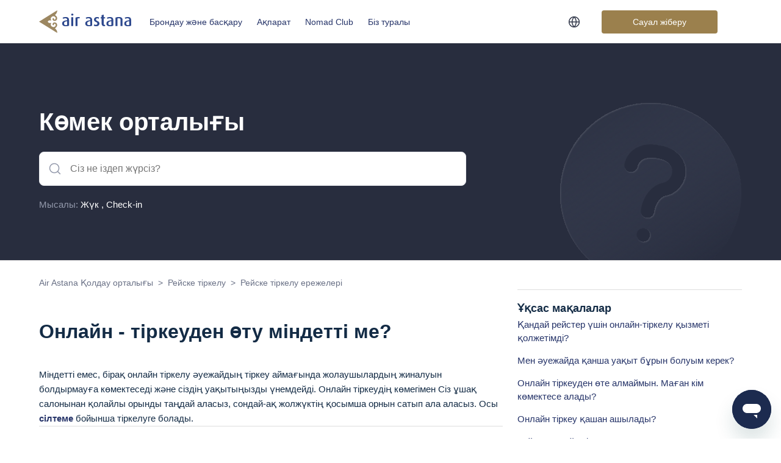

--- FILE ---
content_type: text/html; charset=utf-8
request_url: https://help.airastana.com/hc/kk/articles/4414077648658-%D0%9E%D0%BD%D0%BB%D0%B0%D0%B9%D0%BD-%D1%82%D1%96%D1%80%D0%BA%D0%B5%D1%83%D0%B4%D0%B5%D0%BD-%D3%A9%D1%82%D1%83-%D0%BC%D1%96%D0%BD%D0%B4%D0%B5%D1%82%D1%82%D1%96-%D0%BC%D0%B5
body_size: 7665
content:
<!DOCTYPE html>
<html dir="ltr" lang="kk">
<head>
  <meta charset="utf-8" />
  <!-- v26850 -->


  <title>Онлайн - тіркеуден өту міндетті ме? &ndash; Air Astana Қолдау орталығы</title>

  

  <meta name="description" content="Міндетті емес, бірақ онлайн тіркелу әуежайдың тіркеу аймағында жолаушылардың жиналуын болдырмауға көмектеседі және сіздің уақытыңызды..." /><meta property="og:image" content="https://help.airastana.com/hc/theming_assets/01K5X3Y6KGWY0AZ4SYZZBRN2ET" />
<meta property="og:type" content="website" />
<meta property="og:site_name" content="Air Astana Қолдау орталығы" />
<meta property="og:title" content="Онлайн - тіркеуден өту міндетті ме?" />
<meta property="og:description" content="Міндетті емес, бірақ онлайн тіркелу әуежайдың тіркеу аймағында жолаушылардың жиналуын болдырмауға көмектеседі және сіздің уақытыңызды үнемдейді. Онлайн тіркеудің көмегімен Сіз ұшақ салонынан қолайл..." />
<meta property="og:url" content="https://help.airastana.com/hc/kk/articles/4414077648658" />
<link rel="canonical" href="https://help.airastana.com/hc/kk/articles/4414077648658-%D0%9E%D0%BD%D0%BB%D0%B0%D0%B9%D0%BD-%D1%82%D1%96%D1%80%D0%BA%D0%B5%D1%83%D0%B4%D0%B5%D0%BD-%D3%A9%D1%82%D1%83-%D0%BC%D1%96%D0%BD%D0%B4%D0%B5%D1%82%D1%82%D1%96-%D0%BC%D0%B5">
<link rel="alternate" hreflang="en-gb" href="https://help.airastana.com/hc/en-gb/articles/4414077648658-Do-I-have-to-check-in-online">
<link rel="alternate" hreflang="kk" href="https://help.airastana.com/hc/kk/articles/4414077648658-%D0%9E%D0%BD%D0%BB%D0%B0%D0%B9%D0%BD-%D1%82%D1%96%D1%80%D0%BA%D0%B5%D1%83%D0%B4%D0%B5%D0%BD-%D3%A9%D1%82%D1%83-%D0%BC%D1%96%D0%BD%D0%B4%D0%B5%D1%82%D1%82%D1%96-%D0%BC%D0%B5">
<link rel="alternate" hreflang="ru" href="https://help.airastana.com/hc/ru/articles/4414077648658-%D0%9E%D0%B1%D1%8F%D0%B7%D0%B0%D1%82%D0%B5%D0%BB%D1%8C%D0%BD%D0%BE-%D0%BB%D0%B8-%D0%BF%D1%80%D0%BE%D1%85%D0%BE%D0%B4%D0%B8%D1%82%D1%8C-%D0%BE%D0%BD%D0%BB%D0%B0%D0%B9%D0%BD-%D1%80%D0%B5%D0%B3%D0%B8%D1%81%D1%82%D1%80%D0%B0%D1%86%D0%B8%D1%8E">
<link rel="alternate" hreflang="x-default" href="https://help.airastana.com/hc/ru/articles/4414077648658-%D0%9E%D0%B1%D1%8F%D0%B7%D0%B0%D1%82%D0%B5%D0%BB%D1%8C%D0%BD%D0%BE-%D0%BB%D0%B8-%D0%BF%D1%80%D0%BE%D1%85%D0%BE%D0%B4%D0%B8%D1%82%D1%8C-%D0%BE%D0%BD%D0%BB%D0%B0%D0%B9%D0%BD-%D1%80%D0%B5%D0%B3%D0%B8%D1%81%D1%82%D1%80%D0%B0%D1%86%D0%B8%D1%8E">

  <link rel="stylesheet" href="//static.zdassets.com/hc/assets/application-f34d73e002337ab267a13449ad9d7955.css" media="all" id="stylesheet" />
  <link rel="stylesheet" type="text/css" href="/hc/theming_assets/10207366/360001712179/style.css?digest=29705803861778">

  <link rel="icon" type="image/x-icon" href="/hc/theming_assets/01K5X3Y6X3T2N3J8576ZQ4CFEE">

    <script async src="https://www.googletagmanager.com/gtag/js?id=G-FX45P9T0YP"></script>
<script>
  window.dataLayer = window.dataLayer || [];
  function gtag(){dataLayer.push(arguments);}
  gtag('js', new Date());
  gtag('config', 'G-FX45P9T0YP');
</script>


  <meta content="width=device-width, initial-scale=1.0" name="viewport" />
<!-- Google Tag Manager -->
<script>(function(w,d,s,l,i){w[l]=w[l]||[];w[l].push({'gtm.start':
new Date().getTime(),event:'gtm.js'});var f=d.getElementsByTagName(s)[0],
j=d.createElement(s),dl=l!='dataLayer'?'&l='+l:'';j.async=true;j.src=
'https://www.googletagmanager.com/gtm.js?id='+i+dl;f.parentNode.insertBefore(j,f);
})(window,document,'script','dataLayer','GTM-NKCKMLB');</script>
<!-- End Google Tag Manager -->
  
</head>
<body class="">
  
  
  

  <a class="skip-navigation" tabindex="1" href="#main-content">Skip to main content</a>

<header class="header container">
  <div class="header-left">
    
    <div class="logo">
  <a href="https://www.airastana.com">
    <img src="/hc/theming_assets/01K5X3Y6KGWY0AZ4SYZZBRN2ET" alt="Air Astana Қолдау орталығы Help Center home page" />
    
  </a>
</div>
    <div class="nav-wrapper">
      
      <nav class="user-nav" id="user-nav">
  
        <a href="https://airastana.com/kaz-kk">Брондау және басқару</a>
        <a href="https://airastana.com/kaz-kk/flight-status">Ақпарат</a>
        <a href="https://airastana.com/kaz-kk/nomad-club/nomad-club-programme">Nomad Club</a>
        <a href="https://airastana.com/kaz-kk/information/about-us">Біз туралы</a>
      </nav>
      
  <!--     
        <a class="sign-in" rel="nofollow" data-auth-action="signin" title="Opens a dialog" role="button" href="/hc/kk/signin?return_to=https%3A%2F%2Fhelp.airastana.com%2Fhc%2Fkk%2Farticles%2F4414077648658-%25D0%259E%25D0%25BD%25D0%25BB%25D0%25B0%25D0%25B9%25D0%25BD-%25D1%2582%25D1%2596%25D1%2580%25D0%25BA%25D0%25B5%25D1%2583%25D0%25B4%25D0%25B5%25D0%25BD-%25D3%25A9%25D1%2582%25D1%2583-%25D0%25BC%25D1%2596%25D0%25BD%25D0%25B4%25D0%25B5%25D1%2582%25D1%2582%25D1%2596-%25D0%25BC%25D0%25B5">
          Кіру
        </a>
       -->
    </div>
  </div>
  <div class="header-right">
    <div>
      
      <div class="dropdown language-selector">

        <button class="dropdown-toggle" aria-haspopup="true">
          <img src="/hc/theming_assets/01K5X3Y573PTDDZN68JNR9JTRH">
          <!-- <span class="d-none d-md-inline">Қазақ тілі</span> -->
          <!-- <svg xmlns="http://www.w3.org/2000/svg" width="12" height="12" focusable="false" viewBox="0 0 12 12" class="dropdown-chevron-icon">
            <path fill="none" stroke="currentColor" stroke-linecap="round" d="M3 4.5l2.6 2.6c.2.2.5.2.7 0L9 4.5"/>
          </svg> -->
        </button>
        <span class="dropdown-menu dropdown-menu-end" role="menu">
          <a class="language-link" href="javascript:;" rel="nofollow" role="menuitem">
            <b>Қазақ тілі</b>
          </a>
          
          <a class="language-link" href="/hc/change_language/en-gb?return_to=%2Fhc%2Fen-gb%2Farticles%2F4414077648658-Do-I-have-to-check-in-online" dir="ltr" rel="nofollow" role="menuitem">
            English (GB)
          </a>
          
          <a class="language-link" href="/hc/change_language/ru?return_to=%2Fhc%2Fru%2Farticles%2F4414077648658-%25D0%259E%25D0%25B1%25D1%258F%25D0%25B7%25D0%25B0%25D1%2582%25D0%25B5%25D0%25BB%25D1%258C%25D0%25BD%25D0%25BE-%25D0%25BB%25D0%25B8-%25D0%25BF%25D1%2580%25D0%25BE%25D1%2585%25D0%25BE%25D0%25B4%25D0%25B8%25D1%2582%25D1%258C-%25D0%25BE%25D0%25BD%25D0%25BB%25D0%25B0%25D0%25B9%25D0%25BD-%25D1%2580%25D0%25B5%25D0%25B3%25D0%25B8%25D1%2581%25D1%2582%25D1%2580%25D0%25B0%25D1%2586%25D0%25B8%25D1%258E" dir="ltr" rel="nofollow" role="menuitem">
            Русский
          </a>
          
        </span>
      </div>
      <!-- <script type="text/javascript">
        var languages = document.getElementsByClassName("language-link");
        console.log(languages)
        for (var i = languages.length - 1; i >= 0; i--) {
          if (languages[i].innerHTML.indexOf("Русский") > -1) {
            console.log("ru");
            console.log(this);
            document.querySelectorAll(this +" > .language-icon");
          } else if (languages[i].innerHTML.indexOf("English") > -1) {
            console.log('EN');
          } else if (languages[i].innerHTML.indexOf("Қазақ") > -1) {
            console.log("kk");
          }
        }
      </script> -->
      
    </div>
    <div class="d-md-none" style="z-index: 9999;">
      <!-- <a href="/requests/new">
        <div class="mobile-request-button">
          <button type="submit"></button>
          <img src="/hc/theming_assets/01K5X3Y59CDF7SKDHJ313KJDQH">
        </div>
      </a> -->
      <form action="/hc/kk/requests/new">
        <div class="mobile-request-button">
          <button type="submit">
            <img src="/hc/theming_assets/01K5X3Y59CDF7SKDHJ313KJDQH">
          </button>
        </div>
      </form>
    </div>
      
    <div class="d-none d-md-block">
      <div>
        <form style="display: block; text-align: center; margin: 20px;" class="submitbutton"
      }
    action="/hc/kk/requests/new">    
          
          <button class="d-none d-md-inline-block request-button" id="change2">Сауал жіберу</button>
          <!-- <script>
            
              
              function df () {
                if (location.href.indexOf("ru") > 0) {
                  var test1 = document.getElementById("change2").value  = "Отправить запрос"
                  
                }
                if (location.href.indexOf("kk") > 0) {
                  var test1 = document.getElementById("change2").value  = "Сұраныс жіберу"
                  
                }
              
              }
              df()
            
            
          </script> -->
        </form>
      </div>
    </div>

    <div class="nav-wrapper" style="margin-left: 20px;">
      <button class="menu-button" aria-controls="user-nav" aria-expanded="false" aria-label="Toggle navigation menu">
      <svg xmlns="http://www.w3.org/2000/svg" width="16" height="16" focusable="false" viewBox="0 0 16 16" class="icon-menu">
          <path fill="none" stroke="currentColor" stroke-linecap="round" d="M1.5 3.5h13m-13 4h13m-13 4h13"/>
        </svg> 
      </button>
    </div>
    
  </div>

</header>
<section class="search-section">
  <div class="container">
    <h2>Көмек орталығы</h2>
    <div class="input-wrapper desktop">
      <div class="for-image-wrapper">
        <form role="search" class="search search-full" data-search="" action="/hc/kk/search" accept-charset="UTF-8" method="get"><input type="hidden" name="utf8" value="&#x2713;" autocomplete="off" /><input type="search" name="query" id="query" placeholder="Іздеу" aria-label="Іздеу" /></form>
        
        <img src="/hc/theming_assets/01K5X3Y576DFHER1AKWFSDT4BS" alt="calendar" class="input-icon" id="custom-search-button">
      </div>
    </div>
    <div class="search-suggest">
      <span class="search-suggest-title">Мысалы: </span>
      <a href="search?utf8=✓&query=Жүк" class="search-suggest-link">Жүк</a>
      <span>, </span>
      <a href="search?utf8=✓&query=Check-in" class="search-suggest-link">Check-in</a>
    </div>
    <img class="question-icon" src="/hc/theming_assets/01K5X3Y56RZXB381VDVASXSMXH">
  </div>
</section>
<script type="text/javascript">
  document.getElementById('query').placeholder = "Сіз не іздеп жүрсіз?"
</script>

  <main role="main">
    <script>
  /*window.onload = function () {
    function sd() {
      var gh = document.getElementsByTagName("p")[0].innerHTML = "test"
    }
    sd();
  };*/
</script>


<div class="container-divider"></div>
<div class="articles" id="article-page">
  <div class="container">
    <nav class="sub-nav">
      <ol class="breadcrumbs">
  
    <li title="Air Astana Қолдау орталығы">
      
        <a href="/hc/kk">Air Astana Қолдау орталығы</a>
      
    </li>
  
    <li title="Рейске тіркелу">
      
        <a href="/hc/kk/categories/4418235624210-%D0%A0%D0%B5%D0%B9%D1%81%D0%BA%D0%B5-%D1%82%D1%96%D1%80%D0%BA%D0%B5%D0%BB%D1%83">Рейске тіркелу</a>
      
    </li>
  
    <li title="Рейске тіркелу ережелері">
      
        <a href="/hc/kk/sections/4418248283666-%D0%A0%D0%B5%D0%B9%D1%81%D0%BA%D0%B5-%D1%82%D1%96%D1%80%D0%BA%D0%B5%D0%BB%D1%83-%D0%B5%D1%80%D0%B5%D0%B6%D0%B5%D0%BB%D0%B5%D1%80%D1%96">Рейске тіркелу ережелері</a>
      
    </li>
  
</ol>

    </nav>
    <div class="row"> 
      <section class="articles-section col-lg-8">
        <div class="article-main-content">

          <h1 title="Онлайн - тіркеуден өту міндетті ме?">
            Онлайн - тіркеуден өту міндетті ме?
          </h1>

          <div class="article-content">

            <div class="article-body"><p>Міндетті емес, бірақ онлайн тіркелу әуежайдың тіркеу аймағында жолаушылардың жиналуын болдырмауға көмектеседі және сіздің уақытыңызды үнемдейді. Онлайн тіркеудің көмегімен Сіз ұшақ салонынан қолайлы орынды таңдай аласыз, сондай-ақ жолжүктің қосымша орнын сатып ала аласыз. Осы <a href="https://airastana.com/kaz-kk#checkin" target="_blank" rel="noopener noreferrer"><strong>сілтеме </strong></a>бойынша тіркелуге болады.</p></div>

            

            
              <div class="article-votes">
                <span class="article-votes-question" id="article-votes-label">Осы мақала пайдалы болды ма?</span>
                <div class="article-votes-controls" role="group" aria-labelledby="article-votes-label">
                  <button type="button" class="button article-vote article-vote-up" data-auth-action="signin" aria-label="This article was helpful" aria-pressed="false">Иә</button>
                  <button type="button" class="button article-vote article-vote-down" data-auth-action="signin" aria-label="This article was not helpful" aria-pressed="false">Жоқ</button>
                </div>
                <!-- <small class="article-votes-count">
                  <span class="article-vote-label">82-дан 74 осыны пайдалы деп тапты</span>
                </small> -->
              </div>
            

            

          </div>
        </div>
      </section>
      <aside class="article-custom-sidebar col-lg-4">
        <div class="article-relatives">
          
          
  <section class="related-articles">
    
      <h2 class="related-articles-title">Ұқсас мақалалар</h2>
    
    <ul>
      
        <li>
          <a href="/hc/kk/related/click?data=BAh7CjobZGVzdGluYXRpb25fYXJ0aWNsZV9pZGwrCBIJMWyqBToYcmVmZXJyZXJfYXJ0aWNsZV9pZGwrCBK%[base64]%3D--1c8716f2d03d8eacbe30fd1fe83e2f240f5f9246" rel="nofollow">Қандай рейстер үшін онлайн-тіркелу қызметі қолжетімді?</a>
        </li>
      
        <li>
          <a href="/hc/kk/related/click?data=BAh7CjobZGVzdGluYXRpb25fYXJ0aWNsZV9pZGwrCJLAp7oDBDoYcmVmZXJyZXJfYXJ0aWNsZV9pZGwrCBK%[base64]%3D--3fe9724db90c098a1dc21b28104b720415a2984f" rel="nofollow">Мен әуежайда қанша уақыт бұрын болуым керек?</a>
        </li>
      
        <li>
          <a href="/hc/kk/related/click?data=BAh7CjobZGVzdGluYXRpb25fYXJ0aWNsZV9pZGwrCJIobLUEBDoYcmVmZXJyZXJfYXJ0aWNsZV9pZGwrCBK%[base64]" rel="nofollow">Онлайн тіркеуден өте алмаймын. Маған кім көмектесе алады?</a>
        </li>
      
        <li>
          <a href="/hc/kk/related/click?data=BAh7CjobZGVzdGluYXRpb25fYXJ0aWNsZV9pZGwrCBI4MbMEBDoYcmVmZXJyZXJfYXJ0aWNsZV9pZGwrCBK%[base64]%3D%3D--e89bfad90be008b6403ec4c4be26c8cdee87b561" rel="nofollow">Онлайн тіркеу қашан ашылады?</a>
        </li>
      
        <li>
          <a href="/hc/kk/related/click?data=BAh7CjobZGVzdGluYXRpb25fYXJ0aWNsZV9pZGwrCBIDxbQEBDoYcmVmZXJyZXJfYXJ0aWNsZV9pZGwrCBK%[base64]%3D%3D--f282b1db5a7a75f25b8e6fc942253bb1c18de40f" rel="nofollow">Рейске онлайн-тіркелу қанша уақытқа созылады?</a>
        </li>
      
    </ul>
  </section>


        </div>
      </aside>
    </div>
  </div>
</div>

  </main>

  
<footer class="footer website-footer">
  <div class="container">
    <div class="row">
      <div class="col-md-3">
        <div class="vertical-stretch-column">
        </div>
      </div>
    </div>
    <div class="row">
      <div class="col-12">
        <div class="footer-divider"></div>
      </div>
      <div class="col-md-6">
        <h3>Біз әлеуметтік желілерде:</h3>
        <div class="row social-icons">
          <ul class="list-inline">
            <li><a href="https://www.facebook.com/airastana/ " target="_blank"><img src="/hc/theming_assets/01K5X3Y5CY14X4X8J3CX2Y5M51"></a>
            </li>
            <li><a href="https://twitter.com/airastana" target="_blank"><img src="/hc/theming_assets/01K5X3Y56VWHWSQ4C4TTFFVJGZ"></a>
            </li>
            <li><a href="https://www.instagram.com/airastana/ " target="_blank"><img src="/hc/theming_assets/01K5X3Y5CTJB49GEBEB435AKNH"></a>
            </li>
          </ul>
        </div>
      </div>
      <div class="col-md-6">
        <div class="award-block">
          <span>Орталық Азия мен ТМД-дағы ең үздік әуекомпания</span>
          <img src="/hc/theming_assets/01K5X3XZQA4ESHHYFX8K82E150">
        </div>
      </div>
    </div>
    <div class="row">
      <div class="col-12">
        <div class="footer-divider"></div>
      </div>
      <div class="col-md-6">
        <span class="grey-text">© Copyright Air Astana. Барлық құқықтар сақталған.</span>
      </div>
      <div class="col-md-6">
        <div class="award-block">
          <a href="https://airastana.com/kaz/kk-kz/Aqparat/Erejeler-men-sharttar/Saitty-paidalanu-erejeci" target="blank">
            <span class="grey-text">Ережелер мен шарттар</span>
          </a>
          <a href="https://airastana.com/kaz/kk-kz/Aqparat/Erejeler-men-sharttar/Saitty-paidalanu-erejeci" target="blank">
            <span class="grey-text">Құпиялылық саясаты</span>
          </a>
        </div>
      </div>
    </div>
  </div>
</footer>
<script type="text/javascript">
  function df () {
    <!--    russian language     -->
    if (location.href.indexOf("ru") > 0) {
      document.getElementById("mobile-markets-all").style.display = "none"
      document.getElementById("mobile-markets-ru").style.display = "flex"
    }
  }
  df()
  function redirect(){
    window.location.href = "https://airastana.com/kaz/en-us/Plan/Special-Offers/Subscribe-to-Special-Offers/";
  }
</script>



  <!-- / -->

  
  <script src="//static.zdassets.com/hc/assets/kk.cdba88cc91fc52fc613f.js"></script>
  <script src="https://kzr.zendesk.com/auth/v2/host/without_iframe.js" data-brand-id="360001712179" data-return-to="https://help.airastana.com/hc/kk/articles/4414077648658-%D0%9E%D0%BD%D0%BB%D0%B0%D0%B9%D0%BD-%D1%82%D1%96%D1%80%D0%BA%D0%B5%D1%83%D0%B4%D0%B5%D0%BD-%D3%A9%D1%82%D1%83-%D0%BC%D1%96%D0%BD%D0%B4%D0%B5%D1%82%D1%82%D1%96-%D0%BC%D0%B5" data-theme="hc" data-locale="kk" data-auth-origin="360001712179,true,true"></script>

  <script type="text/javascript">
  /*

    Greetings sourcecode lurker!

    This is for internal Zendesk and legacy usage,
    we don't support or guarantee any of these values
    so please don't build stuff on top of them.

  */

  HelpCenter = {};
  HelpCenter.account = {"subdomain":"kzr","environment":"production","name":"Air Astana"};
  HelpCenter.user = {"identifier":"da39a3ee5e6b4b0d3255bfef95601890afd80709","email":null,"name":"","role":"anonymous","avatar_url":"https://assets.zendesk.com/hc/assets/default_avatar.png","is_admin":false,"organizations":[],"groups":[]};
  HelpCenter.internal = {"asset_url":"//static.zdassets.com/hc/assets/","web_widget_asset_composer_url":"https://static.zdassets.com/ekr/snippet.js","current_session":{"locale":"kk","csrf_token":null,"shared_csrf_token":null},"usage_tracking":{"event":"article_viewed","data":"BAh7CDoLbG9jYWxlSSIHa2sGOgZFVDoPYXJ0aWNsZV9pZGwrCBK/[base64]--6fb4fa2a0a2c50a6cf7c629c331791ff40d8189b","url":"https://help.airastana.com/hc/activity"},"current_record_id":"4414077648658","current_record_url":"/hc/kk/articles/4414077648658-%D0%9E%D0%BD%D0%BB%D0%B0%D0%B9%D0%BD-%D1%82%D1%96%D1%80%D0%BA%D0%B5%D1%83%D0%B4%D0%B5%D0%BD-%D3%A9%D1%82%D1%83-%D0%BC%D1%96%D0%BD%D0%B4%D0%B5%D1%82%D1%82%D1%96-%D0%BC%D0%B5","current_record_title":"Онлайн - тіркеуден өту міндетті ме?","current_text_direction":"ltr","current_brand_id":360001712179,"current_brand_name":"AirAstana","current_brand_url":"https://kzr.zendesk.com","current_brand_active":true,"current_path":"/hc/kk/articles/4414077648658-%D0%9E%D0%BD%D0%BB%D0%B0%D0%B9%D0%BD-%D1%82%D1%96%D1%80%D0%BA%D0%B5%D1%83%D0%B4%D0%B5%D0%BD-%D3%A9%D1%82%D1%83-%D0%BC%D1%96%D0%BD%D0%B4%D0%B5%D1%82%D1%82%D1%96-%D0%BC%D0%B5","show_autocomplete_breadcrumbs":true,"user_info_changing_enabled":false,"has_user_profiles_enabled":true,"has_end_user_attachments":true,"user_aliases_enabled":true,"has_anonymous_kb_voting":false,"has_multi_language_help_center":true,"show_at_mentions":false,"embeddables_config":{"embeddables_web_widget":true,"embeddables_help_center_auth_enabled":false,"embeddables_connect_ipms":false},"answer_bot_subdomain":"static","gather_plan_state":"subscribed","has_article_verification":true,"has_gather":true,"has_ckeditor":false,"has_community_enabled":false,"has_community_badges":true,"has_community_post_content_tagging":false,"has_gather_content_tags":true,"has_guide_content_tags":true,"has_user_segments":true,"has_answer_bot_web_form_enabled":true,"has_garden_modals":false,"theming_cookie_key":"hc-da39a3ee5e6b4b0d3255bfef95601890afd80709-2-preview","is_preview":false,"has_search_settings_in_plan":true,"theming_api_version":2,"theming_settings":{"brand_color":"rgba(155, 128, 77, 1)","brand_text_color":"#FFFFFF","text_color":"rgba(19, 43, 69, 1)","link_color":"rgba(19, 35, 92, 0.92)","visited_link_color":"rgba(0, 99, 81, 0.81)","background_color":"#FFFFFF","heading_font":"Helvetica, Arial, sans-serif","text_font":"Helvetica, Arial, sans-serif","logo":"/hc/theming_assets/01K5X3Y6KGWY0AZ4SYZZBRN2ET","show_brand_name":false,"favicon":"/hc/theming_assets/01K5X3Y6X3T2N3J8576ZQ4CFEE","homepage_background_image":"/hc/theming_assets/01K5X3Y7D5NY1RN5N35C3XVCRX","community_background_image":"/hc/theming_assets/01K5X3Y7D5NY1RN5N35C3XVCRX","community_image":"/hc/theming_assets/01K5X3Y7D5NY1RN5N35C3XVCRX","instant_search":true,"scoped_kb_search":false,"scoped_community_search":false,"show_recent_activity":true,"show_articles_in_section":true,"show_article_author":false,"show_article_comments":false,"show_follow_article":true,"show_recently_viewed_articles":true,"show_related_articles":false,"show_article_sharing":true,"show_follow_section":false,"show_follow_post":false,"show_post_sharing":false,"show_follow_topic":false},"has_pci_credit_card_custom_field":true,"help_center_restricted":false,"is_assuming_someone_else":false,"flash_messages":[],"user_photo_editing_enabled":true,"user_preferred_locale":"ru","base_locale":"kk","login_url":"/hc/kk/signin?return_to=https%3A%2F%2Fhelp.airastana.com%2Fhc%2Fkk%2Farticles%2F4414077648658-%25D0%259E%25D0%25BD%25D0%25BB%25D0%25B0%25D0%25B9%25D0%25BD-%25D1%2582%25D1%2596%25D1%2580%25D0%25BA%25D0%25B5%25D1%2583%25D0%25B4%25D0%25B5%25D0%25BD-%25D3%25A9%25D1%2582%25D1%2583-%25D0%25BC%25D1%2596%25D0%25BD%25D0%25B4%25D0%25B5%25D1%2582%25D1%2582%25D1%2596-%25D0%25BC%25D0%25B5","has_alternate_templates":true,"has_custom_statuses_enabled":true,"has_hc_generative_answers_setting_enabled":true,"has_generative_search_with_zgpt_enabled":false,"has_suggested_initial_questions_enabled":false,"has_guide_service_catalog":true,"has_service_catalog_search_poc":false,"has_service_catalog_itam":false,"has_csat_reverse_2_scale_in_mobile":false,"has_knowledge_navigation":false,"has_unified_navigation":false,"has_unified_navigation_eap_access":false,"has_csat_bet365_branding":false,"version":"v26850","dev_mode":false};
</script>

  
  
  <script src="//static.zdassets.com/hc/assets/hc_enduser-be182e02d9d03985cf4f06a89a977e3d.js"></script>
  <script type="text/javascript" src="/hc/theming_assets/10207366/360001712179/script.js?digest=29705803861778"></script>
  
</body>
</html>

--- FILE ---
content_type: image/svg+xml
request_url: https://help.airastana.com/hc/theming_assets/01K5X3Y56RZXB381VDVASXSMXH
body_size: 933
content:
<svg width="299" height="259" viewBox="0 0 299 259" fill="none" xmlns="http://www.w3.org/2000/svg">
<g filter="url(#filter0_i_359_1907)">
<path fill-rule="evenodd" clip-rule="evenodd" d="M123.713 295.743C204.482 309.985 281.502 256.055 295.744 175.286C309.986 94.5179 256.055 17.4971 175.287 3.2555C94.5185 -10.9861 17.4977 42.9444 3.25609 123.713C-10.9855 204.481 42.945 281.502 123.713 295.743ZM136.69 94.2868C141.592 91.3876 148.085 90.1856 154.726 91.3566L164.476 93.0757C171.116 94.2466 176.807 97.5968 180.422 101.998C183.992 106.345 185.158 111.184 184.408 115.439C184.371 115.646 184.34 115.854 184.316 116.063C183.842 120.059 182.084 123.793 179.304 126.702C176.525 129.612 172.875 131.539 168.905 132.195C168.538 132.255 168.174 132.335 167.814 132.432C158.481 134.953 150.422 141.097 144.467 149.126C138.502 157.169 134.662 167.045 133.303 177.278C132.493 183.375 136.78 188.975 142.877 189.784C148.975 190.594 154.574 186.307 155.384 180.21C156.284 173.436 158.81 167.18 162.358 162.396C165.781 157.781 169.694 155.122 173.206 154.056C181.679 152.511 189.454 148.325 195.411 142.089C201.454 135.763 205.304 127.667 206.398 118.993C208.266 107.837 204.861 96.6572 197.635 87.8596C190.385 79.0335 179.803 73.1597 168.344 71.1391L158.594 69.42C147.134 67.3993 135.182 69.2997 125.351 75.114C115.46 80.964 108.396 90.4263 106.411 101.686C105.343 107.744 109.387 113.52 115.445 114.588C121.503 115.657 127.279 111.612 128.347 105.554C129.098 101.299 131.848 97.1505 136.69 94.2868ZM148.435 219.678C149.503 213.62 145.458 207.843 139.401 206.775C133.343 205.707 127.567 209.752 126.499 215.81L126.481 215.907C125.413 221.965 129.458 227.741 135.516 228.809C141.573 229.878 147.35 225.833 148.418 219.775L148.435 219.678Z" fill="url(#paint0_linear_359_1907)" fill-opacity="0.62"/>
</g>
<defs>
<filter id="filter0_i_359_1907" x="0.97522" y="0.974609" width="298.05" height="298.05" filterUnits="userSpaceOnUse" color-interpolation-filters="sRGB">
<feFlood flood-opacity="0" result="BackgroundImageFix"/>
<feBlend mode="normal" in="SourceGraphic" in2="BackgroundImageFix" result="shape"/>
<feColorMatrix in="SourceAlpha" type="matrix" values="0 0 0 0 0 0 0 0 0 0 0 0 0 0 0 0 0 0 127 0" result="hardAlpha"/>
<feOffset dx="1" dy="1"/>
<feGaussianBlur stdDeviation="1"/>
<feComposite in2="hardAlpha" operator="arithmetic" k2="-1" k3="1"/>
<feColorMatrix type="matrix" values="0 0 0 0 1 0 0 0 0 1 0 0 0 0 1 0 0 0 0.16 0"/>
<feBlend mode="normal" in2="shape" result="effect1_innerShadow_359_1907"/>
</filter>
<linearGradient id="paint0_linear_359_1907" x1="68.1311" y1="19.7318" x2="236.524" y2="278.868" gradientUnits="userSpaceOnUse">
<stop stop-color="#32384A"/>
<stop offset="1" stop-color="#565D73" stop-opacity="0"/>
</linearGradient>
</defs>
</svg>

--- FILE ---
content_type: image/svg+xml
request_url: https://help.airastana.com/hc/theming_assets/01K5X3Y573PTDDZN68JNR9JTRH
body_size: -26
content:
<svg width="20" height="20" viewBox="0 0 20 20" fill="none" xmlns="http://www.w3.org/2000/svg">
<path fill-rule="evenodd" clip-rule="evenodd" d="M10.0001 2.41699C5.81192 2.41699 2.41675 5.81217 2.41675 10.0003C2.41675 14.1885 5.81192 17.5837 10.0001 17.5837C14.1882 17.5837 17.5834 14.1885 17.5834 10.0003C17.5834 5.81217 14.1882 2.41699 10.0001 2.41699ZM0.916748 10.0003C0.916748 4.98374 4.98349 0.916992 10.0001 0.916992C15.0167 0.916992 19.0834 4.98374 19.0834 10.0003C19.0834 15.0169 15.0167 19.0837 10.0001 19.0837C4.98349 19.0837 0.916748 15.0169 0.916748 10.0003Z" fill="#32384A"/>
<path fill-rule="evenodd" clip-rule="evenodd" d="M0.916748 10.0003C0.916748 9.58611 1.25253 9.25034 1.66675 9.25034H18.3334C18.7476 9.25034 19.0834 9.58611 19.0834 10.0003C19.0834 10.4145 18.7476 10.7503 18.3334 10.7503H1.66675C1.25253 10.7503 0.916748 10.4145 0.916748 10.0003Z" fill="#32384A"/>
<path fill-rule="evenodd" clip-rule="evenodd" d="M7.41692 10.0003C7.47484 12.6171 8.38627 15.1351 10.0001 17.1765C11.6139 15.1351 12.5253 12.6171 12.5832 10.0003C12.5253 7.38358 11.6139 4.86558 10.0001 2.82419C8.38627 4.86558 7.47484 7.38358 7.41692 10.0003ZM10.0001 1.66699L9.44632 1.16118C7.23931 3.57737 5.98507 6.71297 5.91691 9.9847C5.91669 9.99512 5.91669 10.0055 5.91691 10.0159C5.98507 13.2877 7.23931 16.4233 9.44632 18.8395C9.58842 18.995 9.78939 19.0837 10.0001 19.0837C10.2108 19.0837 10.4117 18.995 10.5538 18.8395C12.7609 16.4233 14.0151 13.2877 14.0833 10.0159C14.0835 10.0055 14.0835 9.99512 14.0833 9.9847C14.0151 6.71297 12.7609 3.57737 10.5538 1.16118L10.0001 1.66699Z" fill="#32384A"/>
</svg>

--- FILE ---
content_type: image/svg+xml
request_url: https://help.airastana.com/hc/theming_assets/01K5X3Y59CDF7SKDHJ313KJDQH
body_size: 13704
content:
<svg width="30" height="30" viewBox="0 0 30 30" fill="none" xmlns="http://www.w3.org/2000/svg" xmlns:xlink="http://www.w3.org/1999/xlink">
<rect width="30" height="30" rx="3" fill="#B9966E"/>
<rect x="6.25" y="6.25" width="17.5" height="17.5" fill="url(#pattern0)"/>
<defs>
<pattern id="pattern0" patternContentUnits="objectBoundingBox" width="1" height="1">
<use xlink:href="#image0_26_240" transform="scale(0.00195312)"/>
</pattern>
<image id="image0_26_240" width="512" height="512" xlink:href="[data-uri]"/>
</defs>
</svg>

--- FILE ---
content_type: application/javascript; charset=utf-8
request_url: https://static.zdassets.com/web_widget/messenger/latest/web-widget-locales/messenger/kk-json-4797c2d.js
body_size: 3836
content:
"use strict";(globalThis.webpackChunk_zendesk_web_widget_messenger=globalThis.webpackChunk_zendesk_web_widget_messenger||[]).push([[2548],{43046:e=>{e.exports=JSON.parse('{"locale":{"locale":"kk","rtl":false,"translations":{"embeddable_framework.messenger.carousel_message.action.accessible_text":"{{action}}: {{title}}","embeddable_framework.messenger.carousel_message.button.next":"Next item","embeddable_framework.messenger.carousel_message.button.previous":"Previous item","embeddable_framework.messenger.channel_link.instagram.disconnect_button_text":"Instagram connected.","embeddable_framework.messenger.channel_link.instagram.disconnect_link_text":"Disconnect","embeddable_framework.messenger.channel_link.link_error.button_error":"Link code couldn\'t be loaded","embeddable_framework.messenger.channel_link.link_error.qr_code_error":"QR code couldn\'t be loaded","embeddable_framework.messenger.channel_link.link_error.retry":"Click to retry","embeddable_framework.messenger.channel_link.messenger.disconnect_button_text":"Messenger connected.","embeddable_framework.messenger.channel_link.messenger.disconnect_link_text":"Disconnect","embeddable_framework.messenger.channel_link.whatsapp.disconnect_button_text":"WhatsApp connected.","embeddable_framework.messenger.channel_link.whatsapp.disconnect_link_text":"Disconnect","embeddable_framework.messenger.channel_linking.back.button":"Back to conversation","embeddable_framework.messenger.channel_linking.generate_new_link":"Generate new link","embeddable_framework.messenger.channel_linking.generate_new_qr_code":"Generate new QR code","embeddable_framework.messenger.channel_linking.page.button_desktop.fb_messenger":"Open Messenger on this device.","embeddable_framework.messenger.channel_linking.page.button_desktop.instagram":"Open Instagram on this device.","embeddable_framework.messenger.channel_linking.page.button_desktop.whatsapp":"Open WhatsApp on this device.","embeddable_framework.messenger.channel_linking.page.button_mobile.fb_messenger":"Open Messenger","embeddable_framework.messenger.channel_linking.page.button_mobile.instagram":"Open Instagram","embeddable_framework.messenger.channel_linking.page.button_mobile.whatsapp":"Open WhatsApp","embeddable_framework.messenger.channel_linking.page.instructions_desktop.fb_messenger":"Scan the QR code and then send the message that appears in your Messenger.","embeddable_framework.messenger.channel_linking.page.instructions_desktop.instagram":"Scan the QR code to open Instagram. Follow @{{instagramHandle}} to send a DM.","embeddable_framework.messenger.channel_linking.page.instructions_desktop.whatsapp":"Scan the QR code and then send the message that appears in your WhatsApp.","embeddable_framework.messenger.channel_linking.page.instructions_mobile.fb_messenger":"Open Messenger and send a short message to connect your account.","embeddable_framework.messenger.channel_linking.page.instructions_mobile.instagram":"Follow @{{instagramHandle}} to send a DM.","embeddable_framework.messenger.channel_linking.page.instructions_mobile.whatsapp":"Open WhatsApp and send a short message to connect your account.","embeddable_framework.messenger.channel_linking.page.qr_code.fb_messenger":"QR code to open Messenger on this device","embeddable_framework.messenger.channel_linking.page.qr_code.instagram":"QR code to open Instagram on this device","embeddable_framework.messenger.channel_linking.page.qr_code.whatsapp":"QR code to open WhatsApp on this device","embeddable_framework.messenger.channel_linking.page.subtitle.fb_messenger":"Take the conversation to your Messenger account. You can return anytime.","embeddable_framework.messenger.channel_linking.page.subtitle.instagram":"Take the conversation to your Instagram account. You can return anytime.","embeddable_framework.messenger.channel_linking.page.subtitle.whatsapp":"Take the conversation to your WhatsApp account. You can return anytime.","embeddable_framework.messenger.channel_linking.page.title.fb_messenger":"Continue on Messenger","embeddable_framework.messenger.channel_linking.page.title.instagram":"Continue on Instagram","embeddable_framework.messenger.channel_linking.page.title.whatsapp":"Continue on WhatsApp","embeddable_framework.messenger.channel_linking.whatsapp.custom_linking_message":"I\'m continuing my conversation on WhatsApp. Here\'s my code: {{whatsappCode}}","embeddable_framework.messenger.closed_ticket.activity_message":"Ticket closed","embeddable_framework.messenger.composer.label":"Type a message","embeddable_framework.messenger.composer.placeholder":"Type a message","embeddable_framework.messenger.composer.send_button_label":"Send message","embeddable_framework.messenger.composer.send_button_tooltip":"Send message","embeddable_framework.messenger.connection_status.now_online":"You’re now online","embeddable_framework.messenger.connection_status.offline":"Offline. You won’t receive messages.","embeddable_framework.messenger.connection_status.reconnection_button.aria_label":"Refresh connection","embeddable_framework.messenger.connection_status.reconnection_button.label":"Reconnecting...","embeddable_framework.messenger.conversation_extensions.webview.card_load_failed":"Page failed to load","embeddable_framework.messenger.conversation_extensions.webview.card_load_retry":"Click to retry","embeddable_framework.messenger.conversation_extensions.webview.close_button":"Close","embeddable_framework.messenger.conversation_extensions.webview.frame.title":"Webview window","embeddable_framework.messenger.download_transcript.button":"Download transcript","embeddable_framework.messenger.download_transcript.error_message":"Couldn\'t download transcript. Try again later.","embeddable_framework.messenger.download_transcript_error_message":"Couldn\'t download transcript.","embeddable_framework.messenger.emoji.activities":"Activities","embeddable_framework.messenger.emoji.flags":"Flags","embeddable_framework.messenger.emoji.food":"Food & Drink","embeddable_framework.messenger.emoji.nature":"Animals & Nature","embeddable_framework.messenger.emoji.objects":"Objects","embeddable_framework.messenger.emoji.people":"Smileys & People","embeddable_framework.messenger.emoji.places":"Travel & Places","embeddable_framework.messenger.emoji.search_label":"Find an emoji","embeddable_framework.messenger.emoji.symbols":"Symbols","embeddable_framework.messenger.emoji.tone_picker.label.dark_tone":"Dark skin tone","embeddable_framework.messenger.emoji.tone_picker.label.default_tone":"Default skin tone","embeddable_framework.messenger.emoji.tone_picker.label.light_tone":"Light skin tone","embeddable_framework.messenger.emoji.tone_picker.label.medium_dark_tone":"Medium-dark skin tone","embeddable_framework.messenger.emoji.tone_picker.label.medium_light_tone":"Medium-light skin tone","embeddable_framework.messenger.emoji.tone_picker.label.medium_tone":"Medium skin tone","embeddable_framework.messenger.emoji.tone_picker.tooltip.select_tone":"Select a skin tone","embeddable_framework.messenger.emoji.tooltip.emoji_button":"Insert emojis","embeddable_framework.messenger.end_conversation.activity_message":"You have ended the conversation","embeddable_framework.messenger.end_conversation.blocked_creating_new_conversations_message":"You can start a new conversation once the current one has ended.","embeddable_framework.messenger.end_conversation.confirmation_modal.close_button_label":"Close end conversation confirmation modal","embeddable_framework.messenger.end_conversation.confirmation_modal.text":"Once ended, this conversation can\'t be reopened.","embeddable_framework.messenger.end_conversation.error_message":"Couldn\'t end conversation. Try again later.","embeddable_framework.messenger.end_conversation.text":"End conversation","embeddable_framework.messenger.end_conversation_error_message":"Couldn\'t end conversation.","embeddable_framework.messenger.error.generic_text":"Error","embeddable_framework.messenger.error_message.try_again_later":"Try again later.","embeddable_framework.messenger.file_message.alt_text":"File shared: {{filename}}","embeddable_framework.messenger.file_upload.drag_drop_overlay_text":"Send","embeddable_framework.messenger.file_upload.error.failed_to_send.aria_label":"Error: failed to send message","embeddable_framework.messenger.file_upload.error.file_count_limit":"Limit of {{fileUploadCountLimit}} files per upload. Tap to retry.","embeddable_framework.messenger.file_upload.error.file_size_limit":"Files must be {{fileUploadSizeLimitInMb}} MB or less","embeddable_framework.messenger.file_upload.error.file_type_limit":"File type not supported","embeddable_framework.messenger.file_upload.open_image_in_new_tab_v2":"Open in new tab","embeddable_framework.messenger.file_upload.tap_to_retry":"Tap to retry","embeddable_framework.messenger.file_upload.upload_button":"Upload file","embeddable_framework.messenger.footer.referrer_link.label":"Built with Zendesk: Visit the Zendesk website in a new tab","embeddable_framework.messenger.footer.referrer_link.text":"Built with Zendesk","embeddable_framework.messenger.frame.title":"Messaging window","embeddable_framework.messenger.header.close":"Close","embeddable_framework.messenger.header.company_logo":"Company logo","embeddable_framework.messenger.header.menu.continue_on_instagram":"Continue on Instagram","embeddable_framework.messenger.header.menu.continue_on_messenger":"Continue on Messenger","embeddable_framework.messenger.header.menu.continue_on_whatsapp":"Continue on WhatsApp","embeddable_framework.messenger.image_message.alt_text.agent_v2":"Image shared. Ask your agent for more context, if required. Open in new tab.","embeddable_framework.messenger.image_message.alt_text.broken_image_error":"Unable to load image","embeddable_framework.messenger.image_message.alt_text.end_user_v2":"Image shared. Offer your agent more context, if you haven\'t already. Open in new tab.","embeddable_framework.messenger.initial_conversation_request_failed":"Couldn’t load messages","embeddable_framework.messenger.initial_conversation_retry":"Tap to retry","embeddable_framework.messenger.initial_conversation_spinner":"Loading conversation","embeddable_framework.messenger.launcher.button":"Open messaging window","embeddable_framework.messenger.launcher.button_close_messaging_window":"Close messaging window","embeddable_framework.messenger.launcher.frame.new_messages_title":"Button to launch messaging window, {{count}} unread messages","embeddable_framework.messenger.launcher.frame.no_new_messages_title":"Button to launch messaging window, conversation in progress","embeddable_framework.messenger.launcher.frame.one_new_message_title":"Button to launch messaging window, 1 unread message","embeddable_framework.messenger.launcher.frame.title":"Button to launch messaging window","embeddable_framework.messenger.launcher_label.close_v2":"Close message","embeddable_framework.messenger.launcher_label.close_v3":"Close message from company","embeddable_framework.messenger.launcher_label.frame.title":"Message from company","embeddable_framework.messenger.message.file.download":"Open in a new tab","embeddable_framework.messenger.message.file.size_in_kb":"{{size}} KB","embeddable_framework.messenger.message.file.size_in_mb":"{{size}} MB","embeddable_framework.messenger.message.form.email_label":"Email","embeddable_framework.messenger.message.form.error_icon":"Error","embeddable_framework.messenger.message.form.failed_to_submit":"Details couldn’t be sent. Try again.","embeddable_framework.messenger.message.form.field_is_required_v3":"This field is required: {{fieldLabel}}","embeddable_framework.messenger.message.form.incomplete_email":"Enter an email address","embeddable_framework.messenger.message.form.incomplete_name":"Enter a name","embeddable_framework.messenger.message.form.invalid_email":"Enter a valid email address","embeddable_framework.messenger.message.form.invalid_max_characters.one_v3":"Enter 1 character in this field: {{fieldLabel}}","embeddable_framework.messenger.message.form.invalid_max_characters.other_v3":"Enter {{count}} characters or less in this field: {{fieldLabel}}","embeddable_framework.messenger.message.form.invalid_min_characters_v3":"Enter {{count}} characters or more in this field: {{fieldLabel}}","embeddable_framework.messenger.message.form.invalid_number":"{{fieldLabel}} is invalid.","embeddable_framework.messenger.message.form.name_label":"Name","embeddable_framework.messenger.message.form.next_step":"Next","embeddable_framework.messenger.message.form.select_search_empty":"No matches found","embeddable_framework.messenger.message.form.step_status":"{{step}} of {{totalSteps}}","embeddable_framework.messenger.message.form.submit":"Send","embeddable_framework.messenger.message.form.submitting":"Sending form","embeddable_framework.messenger.message.receipt.received_recently":"Just now","embeddable_framework.messenger.message_bubble.ai_disclaimer":"Generated by AI","embeddable_framework.messenger.multiconversation.back_button":"Back to the conversation list","embeddable_framework.messenger.multiconversation.conversation_title_name_aria_label":"Message from {{name}}","embeddable_framework.messenger.multiconversation.conversations_creation_failed":"Couldn’t create conversation","embeddable_framework.messenger.multiconversation.conversations_load_failed":"Conversations failed to load","embeddable_framework.messenger.multiconversation.conversations_retry":"Tap to retry","embeddable_framework.messenger.multiconversation.conversations_try_again_later":"Try again later.","embeddable_framework.messenger.multiconversation.default_conversation_title":"Started {{date}} at {{time}}","embeddable_framework.messenger.multiconversation.default_conversation_title_aria_label":"Conversation started {{date}} at {{time}}","embeddable_framework.messenger.multiconversation.ended_conversation_preview_status":"Ended","embeddable_framework.messenger.multiconversation.new_conversation_create_button":"New conversation","embeddable_framework.messenger.multiconversation.preview_avatar":"Avatar of business {{name}}","embeddable_framework.messenger.multiconversation.preview_button":"Conversation preview","embeddable_framework.messenger.multiconversation.preview_carousel":"Sent a carousel","embeddable_framework.messenger.multiconversation.preview_file":"Sent a file","embeddable_framework.messenger.multiconversation.preview_form":"Sent a form","embeddable_framework.messenger.multiconversation.preview_image":"Sent an image","embeddable_framework.messenger.multiconversation.preview_last_message":"Last message: {{message}}.","embeddable_framework.messenger.multiconversation.preview_less_than_99_unread_message":"{{count}} unread messages","embeddable_framework.messenger.multiconversation.preview_more_than_99_unread_message":"More than 99 unread messages","embeddable_framework.messenger.multiconversation.preview_no_messages":"No messages","embeddable_framework.messenger.multiconversation.preview_one_unread_message":"1 unread message","embeddable_framework.messenger.multiconversation.preview_sent_by":"Sent by business {{name}}","embeddable_framework.messenger.multiconversation.preview_timestamp":"Timestamp: {{timestamp}}","embeddable_framework.messenger.multiconversation.preview_you":"you: ","embeddable_framework.messenger.notification.channel_linking.link.failed":"Couldn’t connect. Try again.","embeddable_framework.messenger.notification.channel_linking.unlink.fail":"Couldn’t disconnect. Try again.","embeddable_framework.messenger.options_menu":"Options menu","embeddable_framework.messenger.postback.action_has_failed":"The action could not be completed. Try again later.","embeddable_framework.messenger.postback_button.error.field_error_message":"Action could not be completed. Try again later.","embeddable_framework.messenger.postback_button.error.global_error_message":"\'{{errorSource}}\' could not be completed. Try again later.","embeddable_framework.messenger.previous_messages_retry":"Tap to retry","embeddable_framework.messenger.previous_messages_spinner":"Loading previous messages","embeddable_framework.messenger.privacy_notice.note_with_customers_link.aria_label":"This chat is recorded using a cloud service and is subject to the terms of our Privacy Notice: Visit the website in a new tab","embeddable_framework.messenger.privacy_notice.note_with_customers_link_without_target":"This chat is recorded using a cloud service and is subject to the terms of our {{link_to_customers_privacy_notice}}.","embeddable_framework.messenger.privacy_notice.note_with_customers_link_without_target_link_text":"Privacy Notice","embeddable_framework.messenger.privacy_notice.note_with_customers_link_without_target_link_url":"http://example.com","embeddable_framework.messenger.privacy_notice.note_without_customers_link":"This chat is recorded using a cloud service.","embeddable_framework.messenger.proactive_message.avatar_alt":"{{name}} avatar","embeddable_framework.messenger.proactive_message.avatar_frame_aria":"no content","embeddable_framework.messenger.proactive_message.close_aria":"Close message from {{name}}","embeddable_framework.messenger.proactive_message.frame_title_aria":"Message from {{name}}","embeddable_framework.messenger.proactive_message.text_aria":"{{name}} says \\"{{proactive message content}}\\". Open messaging window to continue the conversation.","embeddable_framework.messenger.proactive_message.text_aria_v2":"{{name}} says \\"{{content}}\\". Open messaging window to continue the conversation.","embeddable_framework.messenger.receipt.exceed_limit":"Exceeds max size (4096 characters)","embeddable_framework.messenger.receipt.retry":"Tap to retry","embeddable_framework.messenger.receipt.sending":"Sending","embeddable_framework.messenger.receipt.sent":"Sent","embeddable_framework.messenger.rich_text_external_anchor.aria_label":"(opens in a new tab)","embeddable_framework.messenger.rich_text_tooltip_copied":"Copied","embeddable_framework.messenger.rich_text_tooltip_copy_code":"Copy code","embeddable_framework.messenger.see_latest":"See latest","embeddable_framework.messenger.sound_notification.toggle.disabled":"Sound off","embeddable_framework.messenger.sound_notification.toggle.enabled":"Sound on","embeddable_framework.messenger.sound_notification.toggle.hidden_label":"Toggle sound notifications","embeddable_framework.messenger.sound_notification.turn_off_sound":"Turn off sound","embeddable_framework.messenger.sound_notification.turn_on_sound":"Turn on sound","embeddable_framework.messenger.transferred_to_email.activity_message":"Conversation transferred to email","embeddable_framework.messenger.typing_indicator.done_typing":"{{name}} says: ","embeddable_framework.messenger.typing_indicator.single_screen_reader":"{{name}} is typing","embeddable_framework.messenger.unread_indicator.frame.title":"Number of unread messages","embeddable_framework.messenger.unread_message_divider.new":"New","embeddable_framework.messenger.voice.call_ended.label":"Call ended","embeddable_framework.messenger.voice.call_in_progress.aria_label_hour_minute_second":"Call in progress, {{hours}} hour, {{minutes}} minute, and {{seconds}} second","embeddable_framework.messenger.voice.call_in_progress.aria_label_hour_minute_seconds":"Call in progress, {{hours}} hour, {{minutes}} minute, and {{seconds}} seconds","embeddable_framework.messenger.voice.call_in_progress.aria_label_hour_minutes_second":"Call in progress, {{hours}} hour, {{minutes}} minutes, and {{seconds}} second","embeddable_framework.messenger.voice.call_in_progress.aria_label_hour_minutes_seconds":"Call in progress, {{hours}} hour, {{minutes}} minutes, and {{seconds}} seconds","embeddable_framework.messenger.voice.call_in_progress.aria_label_hours_minute_second":"Call in progress, {{hours}} hours, {{minutes}} minute, and {{seconds}} second","embeddable_framework.messenger.voice.call_in_progress.aria_label_hours_minute_seconds":"Call in progress, {{hours}} hours, {{minutes}} minute, and {{seconds}} seconds","embeddable_framework.messenger.voice.call_in_progress.aria_label_hours_minutes_second":"Call in progress, {{hours}} hours, {{minutes}} minutes, and {{seconds}} second","embeddable_framework.messenger.voice.call_in_progress.aria_label_hours_minutes_seconds":"Call in progress, {{hours}} hours, {{minutes}} minutes, and {{seconds}} seconds","embeddable_framework.messenger.voice.call_in_progress.aria_label_minute_second":"Call in progress, {{minutes}} minute, and {{seconds}} second","embeddable_framework.messenger.voice.call_in_progress.aria_label_minute_seconds":"Call in progress, {{minutes}} minute, and {{seconds}} seconds","embeddable_framework.messenger.voice.call_in_progress.aria_label_minutes_second":"Call in progress, {{minutes}} minutes, and {{seconds}} second","embeddable_framework.messenger.voice.call_in_progress.aria_label_minutes_seconds":"Call in progress, {{minutes}} minutes, and {{seconds}} seconds","embeddable_framework.messenger.voice.call_in_progress.connecting_label":"Connecting...","embeddable_framework.messenger.voice.call_in_progress.label":"Call in progress","embeddable_framework.messenger.voice.card_load_failed":"Couldn’t initiate call","embeddable_framework.messenger.voice.card_load_retry":"Tap to retry","embeddable_framework.messenger.voice.close_browser_warning":"Keep your browser open to stay connected. Closing your browser ends the call.","embeddable_framework.messenger.voice.error.title":"Call failed. Try again later.","embeddable_framework.messenger.voice.frame.title":"Call window","embeddable_framework.messenger.voice.hang_up.button.label":"Hang up","embeddable_framework.messenger.voice.header.call_us":"Call us","embeddable_framework.messenger.voice.microphone_permissions.grant_access_description":"Grant access to this app in your security and privacy settings. These are usually located in your system preferences.","embeddable_framework.messenger.voice.microphone_permissions.send_message":"Send a message","embeddable_framework.messenger.voice.microphone_permissions.send_message_suggestion":"You can send a message instead and an agent will get back to you.","embeddable_framework.messenger.voice.microphone_permissions.title":"Allow microphone","embeddable_framework.messenger.voice.mute.button.label":"Mute","embeddable_framework.messenger.voice.offline.message":"Send a message instead and an agent will get back to you","embeddable_framework.messenger.voice.offline.send_message":"Send a message","embeddable_framework.messenger.voice.offline.title":"We\'re offline right now","embeddable_framework.messenger.voice.pre_call.average_wait_time_minutes":"The average wait time is < {{minutes}} minutes","embeddable_framework.messenger.voice.pre_call.average_wait_time_minutes_v2":"The average wait time is less than {{minutes}} minutes","embeddable_framework.messenger.voice.pre_call.average_wait_time_one_minute":"The average wait time is < 1 minute","embeddable_framework.messenger.voice.pre_call.call_now":"Call now","embeddable_framework.messenger.voice.pre_call.cancel":"Cancel","embeddable_framework.messenger.voice.pre_call.message":"Starting a call will begin a conversation with the next available agent","embeddable_framework.messenger.voice.pre_call.recording_consent":"I consent to this call being recorded","embeddable_framework.messenger.voice.pre_call.title":"We\'re online","embeddable_framework.messenger.voice.speaker.button.label":"Speaker","embeddable_framework.messenger.voice.unmute.button.label":"Unmute","embeddable_framework.messenger.voice_spinner":"Loading voice","embeddable_framework.messenger.wait_time_banner.computed_wait_time_in_about_days":"An agent will join you in about {{roundedAmount}} days","embeddable_framework.messenger.wait_time_banner.computed_wait_time_in_about_hours":"An agent will join you in about {{roundedAmount}} hours","embeddable_framework.messenger.wait_time_banner.computed_wait_time_in_about_minutes":"An agent will join you in about {{roundedAmount}} minutes","embeddable_framework.messenger.wait_time_banner.computed_wait_time_in_about_one_day":"An agent will join you in about 1 day","embeddable_framework.messenger.wait_time_banner.computed_wait_time_in_about_one_hour":"An agent will join you in about 1 hour","embeddable_framework.messenger.wait_time_banner.computed_wait_time_in_about_one_minute":"An agent will join you in about 1 minute","embeddable_framework.messenger.wait_time_banner.computed_wait_time_in_days":"An agent will join you in {{minAmount}}-{{maxAmount}} days","embeddable_framework.messenger.wait_time_banner.computed_wait_time_in_hours":"An agent will join you in {{minAmount}}-{{maxAmount}} hours","embeddable_framework.messenger.wait_time_banner.computed_wait_time_in_minutes":"An agent will join you in {{minAmount}}-{{maxAmount}} minutes","embeddable_framework.messenger.wait_time_banner.computed_wait_time_within_few_days":"An agent will join you within {{maxAmount}} days","embeddable_framework.messenger.wait_time_banner.computed_wait_time_within_few_hours":"An agent will join you within {{maxAmount}} hours","embeddable_framework.messenger.wait_time_banner.computed_wait_time_within_few_minutes":"An agent will join you within {{maxAmount}} minutes","embeddable_framework.messenger.wait_time_banner.computed_wait_time_within_one_day":"An agent will join you within 1 day","embeddable_framework.messenger.wait_time_banner.computed_wait_time_within_one_hour":"An agent will join you within 1 hour","embeddable_framework.messenger.wait_time_banner.computed_wait_time_within_one_minute":"An agent will join you within 1 minute","embeddable_framework.messenger.wait_time_banner.first_user_in_queue":"You\'re up next","embeddable_framework.messenger.wait_time_banner.wait_time_for_queue_few":"{{queuePosition}} people are waiting ahead of you","embeddable_framework.messenger.wait_time_banner.wait_time_for_queue_many":"{{queuePosition}} people are waiting ahead of you","embeddable_framework.messenger.wait_time_banner.wait_time_for_queue_one":"1 person is waiting ahead of you","embeddable_framework.messenger.wait_time_banner.wait_time_for_queue_other":"{{queuePosition}} people are waiting ahead of you","embeddable_framework.messenger.wait_time_banner.wait_time_for_queue_two":"{{queuePosition}} people are waiting ahead of you","embeddable_framework.messenger.wait_time_banner.wait_time_for_the_first_user_in_queue":"An agent will be with you shortly"}}}')}}]);

--- FILE ---
content_type: image/svg+xml
request_url: https://help.airastana.com/hc/theming_assets/01K5X3XZQA4ESHHYFX8K82E150
body_size: 18942
content:
<svg xmlns="http://www.w3.org/2000/svg" xml:space="preserve" width="60px" height="60px" version="1.1" style="shape-rendering:geometricPrecision; text-rendering:geometricPrecision; image-rendering:optimizeQuality; fill-rule:evenodd; clip-rule:evenodd" viewBox="0 0 60 60" xmlns:xlink="http://www.w3.org/1999/xlink">
 <defs>
  <style type="text/css">
   
  </style>
    <clipPath id="id0">
     <path d="M28.04 0.1c-9.39,0.79 -15.83,4.9 -20.26,9.75 -4.43,4.85 -8.32,12.75 -7.72,22.21 1.01,15.9 14.75,28.88 31.98,27.88 15.61,-0.9 29.17,-14.89 27.87,-31.97 -0.34,-4.59 -1.48,-8.1 -3.23,-11.64 -2.32,-4.7 -6.47,-9.1 -10.78,-11.74 -5.18,-3.17 -11.4,-5.04 -17.86,-4.49z"/>
    </clipPath>
    <clipPath id="id1">
     <path d="M27.77 3.16c-4.23,0.43 -7.2,1.34 -10.49,3.07 -3.07,1.62 -5.32,3.53 -7.52,5.97 -4.04,4.5 -7.39,11.71 -6.64,20.11 0.34,3.82 1.49,7.59 3.08,10.41 3.25,5.73 7.96,10.29 14.4,12.58 5.97,2.12 11.19,2.21 17.34,0.49 4.8,-1.34 9.05,-4.41 12.28,-7.95 8.46,-9.25 9.07,-24.35 0.89,-34.61 -0.55,-0.68 -1.02,-1.21 -1.57,-1.8 -0.63,-0.68 -1.07,-1.04 -1.73,-1.64 -4.33,-3.94 -11.81,-7.47 -20.04,-6.63z"/>
    </clipPath>
 </defs>
 <g id="Layer_x0020_1">
  <metadata id="CorelCorpID_0Corel-Layer"/>
  <g>
   <g style="clip-path:url(#id0)">
    <polygon class="fil0" points="25.8,77.4 25.67,77.25 74.81,35.98 74.93,36.13"/>
    <polygon id="1" class="fil1" points="25.75,77.34 25.52,77.07 74.66,35.8 74.88,36.07"/>
    <polygon id="2" class="fil1" points="25.59,77.16 25.37,76.89 74.51,35.62 74.73,35.89"/>
    <polygon id="3" class="fil2" points="25.44,76.98 25.22,76.71 74.36,35.44 74.58,35.71"/>
    <polygon id="4" class="fil3" points="25.29,76.8 25.07,76.53 74.21,35.26 74.43,35.53"/>
    <polygon id="5" class="fil4" points="25.14,76.62 24.92,76.35 74.06,35.08 74.28,35.35"/>
    <polygon id="6" class="fil5" points="24.99,76.44 24.77,76.17 73.91,34.91 74.13,35.17"/>
    <polygon id="7" class="fil6" points="24.84,76.26 24.62,75.99 73.75,34.73 73.98,34.99"/>
    <polygon id="8" class="fil7" points="24.69,76.08 24.46,75.81 73.6,34.55 73.83,34.82"/>
    <polygon id="9" class="fil8" points="24.54,75.9 24.31,75.63 73.45,34.37 73.68,34.64"/>
    <polygon id="10" class="fil9" points="24.39,75.72 24.16,75.45 73.3,34.19 73.53,34.46"/>
    <polygon id="11" class="fil10" points="24.24,75.54 24.01,75.27 73.15,34.01 73.38,34.28"/>
    <polygon id="12" class="fil11" points="24.09,75.36 23.86,75.09 73,33.83 73.23,34.1"/>
    <polygon id="13" class="fil12" points="23.94,75.18 23.71,74.91 72.85,33.65 73.08,33.92"/>
    <polygon id="14" class="fil13" points="23.79,75 23.56,74.74 72.7,33.47 72.92,33.74"/>
    <polygon id="15" class="fil14" points="23.64,74.83 23.41,74.56 72.55,33.29 72.77,33.56"/>
    <polygon id="16" class="fil15" points="23.49,74.65 23.26,74.38 72.4,33.11 72.62,33.38"/>
    <polygon id="17" class="fil14" points="23.33,74.47 23.11,74.2 72.25,32.93 72.47,33.2"/>
    <polygon id="18" class="fil13" points="23.18,74.29 22.96,74.02 72.1,32.75 72.32,33.02"/>
    <polygon id="19" class="fil12" points="23.03,74.11 22.81,73.84 71.95,32.57 72.17,32.84"/>
    <polygon id="20" class="fil11" points="22.88,73.93 22.66,73.66 71.79,32.39 72.02,32.66"/>
    <polygon id="21" class="fil10" points="22.73,73.75 22.5,73.48 71.64,32.21 71.87,32.48"/>
    <polygon id="22" class="fil9" points="22.58,73.57 22.35,73.3 71.49,32.03 71.72,32.3"/>
    <polygon id="23" class="fil8" points="22.43,73.39 22.2,73.12 71.34,31.85 71.57,32.12"/>
    <polygon id="24" class="fil7" points="22.28,73.21 22.05,72.94 71.19,31.67 71.42,31.94"/>
    <polygon id="25" class="fil6" points="22.13,73.03 21.9,72.76 71.04,31.5 71.27,31.76"/>
    <polygon id="26" class="fil5" points="21.98,72.85 21.75,72.58 70.89,31.32 71.12,31.59"/>
    <polygon id="27" class="fil4" points="21.83,72.67 21.6,72.4 70.74,31.14 70.97,31.41"/>
    <polygon id="28" class="fil3" points="21.68,72.49 21.45,72.22 70.59,30.96 70.82,31.23"/>
    <polygon id="29" class="fil2" points="21.53,72.31 21.3,72.04 70.44,30.78 70.66,31.05"/>
    <polygon id="30" class="fil1" points="21.37,72.13 21.15,71.86 70.29,30.6 70.51,30.87"/>
    <polygon id="31" class="fil1" points="21.22,71.95 21,71.68 70.14,30.42 70.36,30.69"/>
    <polygon id="32" class="fil0" points="21.07,71.77 20.85,71.51 69.99,30.24 70.21,30.51"/>
    <polygon id="33" class="fil16" points="20.92,71.59 20.7,71.33 69.84,30.06 70.06,30.33"/>
    <polygon id="34" class="fil17" points="20.77,71.42 20.55,71.15 69.68,29.88 69.91,30.15"/>
    <polygon id="35" class="fil18" points="20.62,71.24 20.4,70.97 69.53,29.7 69.76,29.97"/>
    <polygon id="36" class="fil19" points="20.47,71.06 20.24,70.79 69.38,29.52 69.61,29.79"/>
    <polygon id="37" class="fil20" points="20.32,70.88 20.09,70.61 69.23,29.34 69.46,29.61"/>
    <polygon id="38" class="fil21" points="20.17,70.7 19.94,70.43 69.08,29.16 69.31,29.43"/>
    <polygon id="39" class="fil22" points="20.02,70.52 19.79,70.25 68.93,28.98 69.16,29.25"/>
    <polygon id="40" class="fil23" points="19.87,70.34 19.64,70.07 68.78,28.8 69.01,29.07"/>
    <polygon id="41" class="fil24" points="19.72,70.16 19.49,69.89 68.63,28.62 68.86,28.89"/>
    <polygon id="42" class="fil25" points="19.57,69.98 19.34,69.71 68.48,28.44 68.7,28.71"/>
    <polygon id="43" class="fil26" points="19.41,69.8 19.19,69.53 68.33,28.26 68.55,28.53"/>
    <polygon id="44" class="fil27" points="19.26,69.62 19.04,69.35 68.18,28.08 68.4,28.35"/>
    <polygon id="45" class="fil28" points="19.11,69.44 18.89,69.17 68.03,27.9 68.25,28.17"/>
    <polygon id="46" class="fil29" points="18.96,69.26 18.74,68.99 67.88,27.73 68.1,27.99"/>
    <polygon id="47" class="fil30" points="18.81,69.08 18.59,68.81 67.72,27.55 67.95,27.81"/>
    <polygon id="48" class="fil31" points="18.66,68.9 18.44,68.63 67.57,27.37 67.8,27.64"/>
    <polygon id="49" class="fil32" points="18.51,68.72 18.28,68.45 67.42,27.19 67.65,27.46"/>
    <polygon id="50" class="fil33" points="18.36,68.54 18.13,68.27 67.27,27.01 67.5,27.28"/>
    <polygon id="51" class="fil34" points="18.21,68.36 17.98,68.1 67.12,26.83 67.35,27.1"/>
    <polygon id="52" class="fil35" points="18.06,68.19 17.83,67.92 66.97,26.65 67.2,26.92"/>
    <polygon id="53" class="fil36" points="17.91,68.01 17.68,67.74 66.82,26.47 67.05,26.74"/>
    <polygon id="54" class="fil37" points="17.76,67.83 17.53,67.56 66.67,26.29 66.9,26.56"/>
    <polygon id="55" class="fil38" points="17.61,67.65 17.38,67.38 66.52,26.11 66.75,26.38"/>
    <polygon id="56" class="fil39" points="17.46,67.47 17.23,67.2 66.37,25.93 66.59,26.2"/>
    <polygon id="57" class="fil40" points="17.3,67.29 17.08,67.02 66.22,25.75 66.44,26.02"/>
    <polygon id="58" class="fil41" points="17.15,67.11 16.93,66.84 66.07,25.57 66.29,25.84"/>
    <polygon id="59" class="fil41" points="17,66.93 16.78,66.66 65.92,25.39 66.14,25.66"/>
    <polygon id="60" class="fil42" points="16.85,66.75 16.63,66.48 65.76,25.21 65.99,25.48"/>
    <polygon id="61" class="fil42" points="16.7,66.57 16.48,66.3 65.61,25.03 65.84,25.3"/>
    <polygon id="62" class="fil43" points="16.55,66.39 16.33,66.12 65.46,24.85 65.69,25.12"/>
    <polygon id="63" class="fil44" points="16.4,66.21 16.17,65.94 65.31,24.67 65.54,24.94"/>
    <polygon id="64" class="fil45" points="16.25,66.03 16.02,65.76 65.16,24.49 65.39,24.76"/>
    <polygon id="65" class="fil46" points="16.1,65.85 15.87,65.58 65.01,24.32 65.24,24.58"/>
    <polygon id="66" class="fil47" points="15.95,65.67 15.72,65.4 64.86,24.14 65.09,24.41"/>
    <polygon id="67" class="fil48" points="15.8,65.49 15.57,65.22 64.71,23.96 64.94,24.23"/>
    <polygon id="68" class="fil49" points="15.65,65.31 15.42,65.04 64.56,23.78 64.79,24.05"/>
    <polygon id="69" class="fil50" points="15.5,65.13 15.27,64.86 64.41,23.6 64.63,23.87"/>
    <polygon id="70" class="fil51" points="15.34,64.95 15.12,64.68 64.26,23.42 64.48,23.69"/>
    <polygon id="71" class="fil52" points="15.19,64.77 14.97,64.5 64.11,23.24 64.33,23.51"/>
    <polygon id="72" class="fil53" points="15.04,64.59 14.82,64.33 63.96,23.06 64.18,23.33"/>
    <polygon id="73" class="fil54" points="14.89,64.41 14.67,64.15 63.81,22.88 64.03,23.15"/>
    <polygon id="74" class="fil55" points="14.74,64.24 14.52,63.97 63.66,22.7 63.88,22.97"/>
    <polygon id="75" class="fil56" points="14.59,64.06 14.37,63.79 63.5,22.52 63.73,22.79"/>
    <polygon id="76" class="fil57" points="14.44,63.88 14.21,63.61 63.35,22.34 63.58,22.61"/>
    <polygon id="77" class="fil58" points="14.29,63.7 14.06,63.43 63.2,22.16 63.43,22.43"/>
    <polygon id="78" class="fil59" points="14.14,63.52 13.91,63.25 63.05,21.98 63.28,22.25"/>
    <polygon id="79" class="fil60" points="13.99,63.34 13.76,63.07 62.9,21.8 63.13,22.07"/>
    <polygon id="80" class="fil61" points="13.84,63.16 13.61,62.89 62.75,21.62 62.98,21.89"/>
    <polygon id="81" class="fil62" points="13.69,62.98 13.46,62.71 62.6,21.44 62.83,21.71"/>
    <polygon id="82" class="fil63" points="13.54,62.8 13.31,62.53 62.45,21.26 62.68,21.53"/>
    <polygon id="83" class="fil64" points="13.39,62.62 13.16,62.35 62.3,21.09 62.53,21.35"/>
    <polygon id="84" class="fil65" points="13.24,62.44 13.01,62.17 62.15,20.91 62.37,21.17"/>
    <polygon id="85" class="fil66" points="13.08,62.26 12.86,61.99 62,20.73 62.22,21"/>
    <polygon id="86" class="fil67" points="12.93,62.08 12.71,61.81 61.85,20.55 62.07,20.82"/>
    <polygon id="87" class="fil68" points="12.78,61.9 12.56,61.63 61.7,20.37 61.92,20.64"/>
    <polygon id="88" class="fil69" points="12.63,61.72 12.41,61.45 61.54,20.19 61.77,20.46"/>
    <polygon id="89" class="fil70" points="12.48,61.54 12.26,61.27 61.39,20.01 61.62,20.28"/>
    <polygon id="90" class="fil71" points="12.33,61.36 12.11,61.09 61.24,19.83 61.47,20.1"/>
    <polygon id="91" class="fil72" points="12.18,61.18 11.95,60.92 61.09,19.65 61.32,19.92"/>
    <polygon id="92" class="fil73" points="12.03,61.01 11.8,60.74 60.94,19.47 61.17,19.74"/>
    <polygon id="93" class="fil74" points="11.88,60.83 11.65,60.56 60.79,19.29 61.02,19.56"/>
    <polygon id="94" class="fil75" points="11.73,60.65 11.5,60.38 60.64,19.11 60.87,19.38"/>
    <polygon id="95" class="fil76" points="11.58,60.47 11.35,60.2 60.49,18.93 60.72,19.2"/>
    <polygon id="96" class="fil77" points="11.43,60.29 11.2,60.02 60.34,18.75 60.57,19.02"/>
    <polygon id="97" class="fil77" points="11.28,60.11 11.05,59.84 60.19,18.57 60.41,18.84"/>
    <polygon id="98" class="fil78" points="11.12,59.93 10.9,59.66 60.04,18.39 60.26,18.66"/>
    <polygon id="99" class="fil78" points="10.97,59.75 10.75,59.48 59.89,18.21 60.11,18.48"/>
    <polygon id="100" class="fil79" points="10.82,59.57 10.6,59.3 59.74,18.03 59.96,18.3"/>
    <polygon id="101" class="fil80" points="10.67,59.39 10.45,59.12 59.59,17.85 59.81,18.12"/>
    <polygon id="102" class="fil81" points="10.52,59.21 10.3,58.94 59.44,17.68 59.66,17.94"/>
    <polygon id="103" class="fil82" points="10.37,59.03 10.15,58.76 59.28,17.5 59.51,17.76"/>
    <polygon id="104" class="fil83" points="10.22,58.85 9.99,58.58 59.13,17.32 59.36,17.59"/>
    <polygon id="105" class="fil84" points="10.07,58.67 9.84,58.4 58.98,17.14 59.21,17.41"/>
    <polygon id="106" class="fil85" points="9.92,58.49 9.69,58.22 58.83,16.96 59.06,17.23"/>
    <polygon id="107" class="fil86" points="9.77,58.31 9.54,58.04 58.68,16.78 58.91,17.05"/>
    <polygon id="108" class="fil87" points="9.62,58.13 9.39,57.86 58.53,16.6 58.76,16.87"/>
    <polygon id="109" class="fil88" points="9.47,57.95 9.24,57.69 58.38,16.42 58.61,16.69"/>
    <polygon id="110" class="fil89" points="9.32,57.77 9.09,57.51 58.23,16.24 58.46,16.51"/>
    <polygon id="111" class="fil90" points="9.17,57.6 8.94,57.33 58.08,16.06 58.31,16.33"/>
    <polygon id="112" class="fil91" points="9.02,57.42 8.79,57.15 57.93,15.88 58.15,16.15"/>
    <polygon id="113" class="fil92" points="8.86,57.24 8.64,56.97 57.78,15.7 58,15.97"/>
    <polygon id="114" class="fil93" points="8.71,57.06 8.49,56.79 57.63,15.52 57.85,15.79"/>
    <polygon id="115" class="fil94" points="8.56,56.88 8.34,56.61 57.48,15.34 57.7,15.61"/>
    <polygon id="116" class="fil95" points="8.41,56.7 8.19,56.43 57.32,15.16 57.55,15.43"/>
    <polygon id="117" class="fil96" points="8.26,56.52 8.04,56.25 57.17,14.98 57.4,15.25"/>
    <polygon id="118" class="fil97" points="8.11,56.34 7.89,56.07 57.02,14.8 57.25,15.07"/>
    <polygon id="119" class="fil98" points="7.96,56.16 7.73,55.89 56.87,14.62 57.1,14.89"/>
    <polygon id="120" class="fil99" points="7.81,55.98 7.58,55.71 56.72,14.44 56.95,14.71"/>
    <polygon id="121" class="fil100" points="7.66,55.8 7.43,55.53 56.57,14.27 56.8,14.53"/>
    <polygon id="122" class="fil101" points="7.51,55.62 7.28,55.35 56.42,14.09 56.65,14.36"/>
    <polygon id="123" class="fil102" points="7.36,55.44 7.13,55.17 56.27,13.91 56.5,14.18"/>
    <polygon id="124" class="fil103" points="7.21,55.26 6.98,54.99 56.12,13.73 56.35,14"/>
    <polygon id="125" class="fil103" points="7.06,55.08 6.83,54.81 55.97,13.55 56.19,13.82"/>
    <polygon id="126" class="fil104" points="6.9,54.9 6.68,54.63 55.82,13.37 56.04,13.64"/>
    <polygon id="127" class="fil105" points="6.75,54.72 6.53,54.45 55.67,13.19 55.89,13.46"/>
    <polygon id="128" class="fil106" points="6.6,54.54 6.38,54.28 55.52,13.01 55.74,13.28"/>
    <polygon id="129" class="fil107" points="6.45,54.36 6.23,54.1 55.37,12.83 55.59,13.1"/>
    <polygon id="130" class="fil108" points="6.3,54.19 6.08,53.92 55.22,12.65 55.44,12.92"/>
    <polygon id="131" class="fil109" points="6.15,54.01 5.93,53.74 55.06,12.47 55.29,12.74"/>
    <polygon id="132" class="fil110" points="6,53.83 5.77,53.56 54.91,12.29 55.14,12.56"/>
    <polygon id="133" class="fil111" points="5.85,53.65 5.62,53.38 54.76,12.11 54.99,12.38"/>
    <polygon id="134" class="fil112" points="5.7,53.47 5.47,53.2 54.61,11.93 54.84,12.2"/>
    <polygon id="135" class="fil113" points="5.55,53.29 5.32,53.02 54.46,11.75 54.69,12.02"/>
    <polygon id="136" class="fil114" points="5.4,53.11 5.17,52.84 54.31,11.57 54.54,11.84"/>
    <polygon id="137" class="fil115" points="5.25,52.93 5.02,52.66 54.16,11.39 54.39,11.66"/>
    <polygon id="138" class="fil116" points="5.1,52.75 4.87,52.48 54.01,11.21 54.24,11.48"/>
    <polygon id="139" class="fil117" points="4.95,52.57 4.72,52.3 53.86,11.03 54.08,11.3"/>
    <polygon id="140" class="fil118" points="4.8,52.39 4.57,52.12 53.71,10.85 53.93,11.12"/>
    <polygon id="141" class="fil119" points="4.64,52.21 4.42,51.94 53.56,10.67 53.78,10.94"/>
    <polygon id="142" class="fil118" points="4.49,52.03 4.27,51.76 53.41,10.5 53.63,10.76"/>
    <polygon id="143" class="fil117" points="4.34,51.85 4.12,51.58 53.26,10.32 53.48,10.59"/>
    <polygon id="144" class="fil116" points="4.19,51.67 3.97,51.4 53.1,10.14 53.33,10.41"/>
    <polygon id="145" class="fil115" points="4.04,51.49 3.81,51.22 52.95,9.96 53.18,10.23"/>
    <polygon id="146" class="fil114" points="3.89,51.31 3.66,51.04 52.8,9.78 53.03,10.05"/>
    <polygon id="147" class="fil120" points="3.74,51.13 3.51,50.87 52.65,9.6 52.88,9.87"/>
    <polygon id="148" class="fil121" points="3.59,50.96 3.36,50.69 52.5,9.42 52.73,9.69"/>
    <polygon id="149" class="fil111" points="3.44,50.78 3.21,50.51 52.35,9.24 52.58,9.51"/>
    <polygon id="150" class="fil110" points="3.29,50.6 3.06,50.33 52.2,9.06 52.43,9.33"/>
    <polygon id="151" class="fil122" points="3.14,50.42 2.91,50.15 52.05,8.88 52.28,9.15"/>
    <polygon id="152" class="fil109" points="2.99,50.24 2.76,49.97 51.9,8.7 52.13,8.97"/>
    <polygon id="153" class="fil123" points="2.84,50.06 2.61,49.79 51.75,8.52 51.97,8.79"/>
    <polygon id="154" class="fil107" points="2.68,49.88 2.46,49.61 51.6,8.34 51.82,8.61"/>
    <polygon id="155" class="fil124" points="2.53,49.7 2.31,49.43 51.45,8.16 51.67,8.43"/>
    <polygon id="156" class="fil104" points="2.38,49.52 2.16,49.25 51.3,7.98 51.52,8.25"/>
    <polygon id="157" class="fil125" points="2.23,49.34 2.01,49.07 51.15,7.8 51.37,8.07"/>
    <polygon id="158" class="fil103" points="2.08,49.16 1.86,48.89 50.99,7.62 51.22,7.89"/>
    <polygon id="159" class="fil126" points="1.93,48.98 1.71,48.71 50.84,7.44 51.07,7.71"/>
    <polygon id="160" class="fil102" points="1.78,48.8 1.55,48.53 50.69,7.26 50.92,7.53"/>
    <polygon id="161" class="fil127" points="1.63,48.62 1.4,48.35 50.54,7.09 50.77,7.35"/>
    <polygon id="162" class="fil100" points="1.48,48.44 1.25,48.17 50.39,6.91 50.62,7.18"/>
    <polygon id="163" class="fil128" points="1.33,48.26 1.1,47.99 50.24,6.73 50.47,7"/>
    <polygon id="164" class="fil129" points="1.18,48.08 0.95,47.81 50.09,6.55 50.32,6.82"/>
    <polygon id="165" class="fil97" points="1.03,47.9 0.8,47.63 49.94,6.37 50.17,6.64"/>
    <polygon id="166" class="fil130" points="0.88,47.72 0.65,47.45 49.79,6.19 50.01,6.46"/>
    <polygon id="167" class="fil131" points="0.73,47.54 0.5,47.27 49.64,6.01 49.86,6.28"/>
    <polygon id="168" class="fil132" points="0.57,47.36 0.35,47.1 49.49,5.83 49.71,6.1"/>
    <polygon id="169" class="fil94" points="0.42,47.19 0.2,46.92 49.34,5.65 49.56,5.92"/>
    <polygon id="170" class="fil133" points="0.27,47.01 0.05,46.74 49.19,5.47 49.41,5.74"/>
    <polygon id="171" class="fil92" points="0.12,46.83 -0.1,46.56 49.03,5.29 49.26,5.56"/>
    <polygon id="172" class="fil134" points="-0.03,46.65 -0.25,46.38 48.88,5.11 49.11,5.38"/>
    <polygon id="173" class="fil135" points="-0.18,46.47 -0.41,46.2 48.73,4.93 48.96,5.2"/>
    <polygon id="174" class="fil136" points="-0.33,46.29 -0.56,46.02 48.58,4.75 48.81,5.02"/>
    <polygon id="175" class="fil137" points="-0.48,46.11 -0.71,45.84 48.43,4.57 48.66,4.84"/>
    <polygon id="176" class="fil138" points="-0.63,45.93 -0.86,45.66 48.28,4.39 48.51,4.66"/>
    <polygon id="177" class="fil86" points="-0.78,45.75 -1.01,45.48 48.13,4.21 48.36,4.48"/>
    <polygon id="178" class="fil139" points="-0.93,45.57 -1.16,45.3 47.98,4.03 48.21,4.3"/>
    <polygon id="179" class="fil140" points="-1.08,45.39 -1.31,45.12 47.83,3.86 48.06,4.12"/>
    <polygon id="180" class="fil83" points="-1.23,45.21 -1.46,44.94 47.68,3.68 47.9,3.94"/>
    <polygon id="181" class="fil141" points="-1.39,45.03 -1.61,44.76 47.53,3.5 47.75,3.77"/>
    <polygon id="182" class="fil142" points="-1.54,44.85 -1.76,44.58 47.38,3.32 47.6,3.59"/>
    <polygon id="183" class="fil143" points="-1.69,44.67 -1.91,44.4 47.23,3.14 47.45,3.41"/>
    <polygon id="184" class="fil144" points="-1.84,44.49 -2.06,44.22 47.08,2.96 47.3,3.23"/>
    <polygon id="185" class="fil145" points="-1.99,44.31 -2.21,44.04 46.93,2.78 47.15,3.05"/>
    <polygon id="186" class="fil78" points="-2.14,44.13 -2.36,43.86 46.77,2.6 47,2.87"/>
    <polygon id="187" class="fil146" points="-2.29,43.95 -2.52,43.69 46.62,2.42 46.85,2.69"/>
    <polygon id="188" class="fil147" points="-2.44,43.78 -2.67,43.51 46.47,2.24 46.7,2.51"/>
    <polygon id="189" class="fil148" points="-2.59,43.6 -2.82,43.33 46.32,2.06 46.55,2.33"/>
    <polygon id="190" class="fil149" points="-2.74,43.42 -2.97,43.15 46.17,1.88 46.4,2.15"/>
    <polygon id="191" class="fil150" points="-2.89,43.24 -3.12,42.97 46.02,1.7 46.25,1.97"/>
    <polygon id="192" class="fil151" points="-3.04,43.06 -3.27,42.79 45.87,1.52 46.1,1.79"/>
    <polygon id="193" class="fil152" points="-3.19,42.88 -3.42,42.61 45.72,1.34 45.94,1.61"/>
    <polygon id="194" class="fil153" points="-3.34,42.7 -3.57,42.43 45.57,1.16 45.79,1.43"/>
    <polygon id="195" class="fil154" points="-3.49,42.52 -3.72,42.25 45.42,0.98 45.64,1.25"/>
    <polygon id="196" class="fil155" points="-3.65,42.34 -3.87,42.07 45.27,0.8 45.49,1.07"/>
    <polygon id="197" class="fil156" points="-3.8,42.16 -4.02,41.89 45.12,0.62 45.34,0.89"/>
    <polygon id="198" class="fil157" points="-3.95,41.98 -4.17,41.71 44.97,0.45 45.19,0.71"/>
    <polygon id="199" class="fil158" points="-4.1,41.8 -4.32,41.53 44.81,0.27 45.04,0.54"/>
    <polygon id="200" class="fil159" points="-4.25,41.62 -4.48,41.35 44.66,0.09 44.89,0.36"/>
    <polygon id="201" class="fil160" points="-4.4,41.44 -4.63,41.17 44.51,-0.09 44.74,0.18"/>
    <polygon id="202" class="fil161" points="-4.55,41.26 -4.78,40.99 44.36,-0.27 44.59,0"/>
    <polygon id="203" class="fil162" points="-4.7,41.08 -4.93,40.81 44.21,-0.45 44.44,-0.18"/>
    <polygon id="204" class="fil163" points="-4.85,40.9 -5.08,40.63 44.06,-0.63 44.29,-0.36"/>
    <polygon id="205" class="fil164" points="-5,40.72 -5.23,40.46 43.91,-0.81 44.14,-0.54"/>
    <polygon id="206" class="fil165" points="-5.15,40.54 -5.38,40.28 43.76,-0.99 43.99,-0.72"/>
    <polygon id="207" class="fil166" points="-5.3,40.37 -5.53,40.1 43.61,-1.17 43.84,-0.9"/>
    <polygon id="208" class="fil167" points="-5.45,40.19 -5.68,39.92 43.46,-1.35 43.68,-1.08"/>
    <polygon id="209" class="fil168" points="-5.61,40.01 -5.83,39.74 43.31,-1.53 43.53,-1.26"/>
    <polygon id="210" class="fil169" points="-5.76,39.83 -5.98,39.56 43.16,-1.71 43.38,-1.44"/>
    <polygon id="211" class="fil170" points="-5.91,39.65 -6.13,39.38 43.01,-1.89 43.23,-1.62"/>
    <polygon id="212" class="fil171" points="-6.06,39.47 -6.28,39.2 42.86,-2.07 43.08,-1.8"/>
    <polygon id="213" class="fil172" points="-6.21,39.29 -6.43,39.02 42.71,-2.25 42.93,-1.98"/>
    <polygon id="214" class="fil173" points="-6.36,39.11 -6.58,38.84 42.55,-2.43 42.78,-2.16"/>
    <polygon id="215" class="fil174" points="-6.51,38.93 -6.74,38.66 42.4,-2.61 42.63,-2.34"/>
    <polygon id="216" class="fil175" points="-6.66,38.75 -6.89,38.48 42.25,-2.79 42.48,-2.52"/>
    <polygon id="217" class="fil176" points="-6.81,38.57 -7.04,38.3 42.1,-2.96 42.33,-2.7"/>
    <polygon id="218" class="fil177" points="-6.96,38.39 -7.19,38.12 41.95,-3.14 42.18,-2.87"/>
    <polygon id="219" class="fil178" points="-7.11,38.21 -7.34,37.94 41.8,-3.32 42.03,-3.05"/>
    <polygon id="220" class="fil179" points="-7.26,38.03 -7.49,37.76 41.65,-3.5 41.88,-3.23"/>
    <polygon id="221" class="fil180" points="-7.41,37.85 -7.64,37.58 41.5,-3.68 41.72,-3.41"/>
    <polygon id="222" class="fil181" points="-7.56,37.67 -7.79,37.4 41.35,-3.86 41.57,-3.59"/>
    <polygon id="223" class="fil182" points="-7.71,37.49 -7.94,37.22 41.2,-4.04 41.42,-3.77"/>
    <polygon id="224" class="fil183" points="-7.87,37.31 -8.09,37.05 41.05,-4.22 41.27,-3.95"/>
    <polygon id="225" class="fil184" points="-8.02,37.14 -8.24,36.87 40.9,-4.4 41.12,-4.13"/>
    <polygon id="226" class="fil185" points="-8.17,36.96 -8.39,36.69 40.75,-4.58 40.97,-4.31"/>
    <polygon id="227" class="fil186" points="-8.32,36.78 -8.54,36.51 40.59,-4.76 40.82,-4.49"/>
    <polygon id="228" class="fil187" points="-8.47,36.6 -8.7,36.33 40.44,-4.94 40.67,-4.67"/>
    <polygon id="229" class="fil188" points="-8.62,36.42 -8.85,36.15 40.29,-5.12 40.52,-4.85"/>
    <polygon id="230" class="fil189" points="-8.77,36.24 -9,35.97 40.14,-5.3 40.37,-5.03"/>
    <polygon id="231" class="fil190" points="-8.92,36.06 -9.15,35.79 39.99,-5.48 40.22,-5.21"/>
    <polygon id="232" class="fil191" points="-9.07,35.88 -9.3,35.61 39.84,-5.66 40.07,-5.39"/>
    <polygon id="233" class="fil192" points="-9.22,35.7 -9.45,35.43 39.69,-5.84 39.92,-5.57"/>
    <polygon id="234" class="fil193" points="-9.37,35.52 -9.6,35.25 39.54,-6.02 39.77,-5.75"/>
    <polygon id="235" class="fil194" points="-9.52,35.34 -9.75,35.07 39.39,-6.2 39.62,-5.93"/>
    <polygon id="236" class="fil195" points="-9.67,35.16 -9.9,34.89 39.24,-6.38 39.46,-6.11"/>
    <polygon id="237" class="fil196" points="-9.83,34.98 -10.05,34.71 39.09,-6.56 39.31,-6.29"/>
    <polygon id="238" class="fil197" points="-9.98,34.8 -10.2,34.53 38.94,-6.73 39.16,-6.47"/>
    <polygon id="239" class="fil198" points="-10.13,34.62 -10.35,34.35 38.79,-6.91 39.01,-6.64"/>
    <polygon id="240" class="fil199" points="-10.28,34.44 -10.5,34.17 38.64,-7.09 38.86,-6.82"/>
    <polygon id="241" class="fil200" points="-10.43,34.26 -10.65,33.99 38.49,-7.27 38.71,-7"/>
    <polygon id="242" class="fil201" points="-10.58,34.08 -10.8,33.81 38.33,-7.45 38.56,-7.18"/>
    <polygon id="243" class="fil202" points="-10.73,33.9 -10.96,33.64 38.18,-7.63 38.41,-7.36"/>
    <polygon id="244" class="fil203" points="-10.88,33.73 -11.11,33.46 38.03,-7.81 38.26,-7.54"/>
    <polygon id="245" class="fil204" points="-11.03,33.55 -11.26,33.28 37.88,-7.99 38.11,-7.72"/>
    <polygon id="246" class="fil205" points="-11.18,33.37 -11.41,33.1 37.73,-8.17 37.96,-7.9"/>
    <polygon id="247" class="fil206" points="-11.33,33.19 -11.56,32.92 37.58,-8.35 37.81,-8.08"/>
    <polygon id="248" class="fil207" points="-11.48,33.01 -11.71,32.74 37.43,-8.53 37.66,-8.26"/>
    <polygon id="249" class="fil208" points="-11.63,32.83 -11.86,32.56 37.28,-8.71 37.5,-8.44"/>
    <polygon id="250" class="fil209" points="-11.79,32.65 -12.01,32.38 37.13,-8.89 37.35,-8.62"/>
    <polygon id="251" class="fil210" points="-11.94,32.47 -12.16,32.2 36.98,-9.07 37.2,-8.8"/>
    <polygon id="252" class="fil211" points="-12.09,32.29 -12.31,32.02 36.83,-9.25 37.05,-8.98"/>
    <polygon id="253" class="fil212" points="-12.24,32.11 -12.46,31.84 36.68,-9.43 36.9,-9.16"/>
    <polygon id="254" class="fil213" points="-12.39,31.93 -12.61,31.66 36.53,-9.61 36.75,-9.34"/>
    <polygon id="255" class="fil214" points="-12.54,31.75 -12.76,31.48 36.37,-9.79 36.6,-9.52"/>
    <polygon id="256" class="fil215" points="-12.69,31.57 -12.92,31.3 36.22,-9.96 36.45,-9.7"/>
    <polygon id="257" class="fil216" points="-12.84,31.39 -13.07,31.12 36.07,-10.14 36.3,-9.88"/>
    <polygon id="258" class="fil217" points="-12.99,31.21 -13.22,30.94 35.92,-10.32 36.15,-10.05"/>
    <polygon id="259" class="fil218" points="-13.14,31.03 -13.37,30.76 35.77,-10.5 36,-10.23"/>
    <polygon id="260" class="fil219" points="-13.29,30.85 -13.52,30.58 35.62,-10.68 35.85,-10.41"/>
    <polygon id="261" class="fil220" points="-13.44,30.67 -13.67,30.4 35.47,-10.86 35.7,-10.59"/>
    <polygon id="262" class="fil221" points="-13.59,30.49 -13.82,30.22 35.32,-11.04 35.55,-10.77"/>
    <polygon id="263" class="fil222" points="-13.74,30.31 -13.97,30.04 35.17,-11.22 35.39,-10.95"/>
    <polygon id="264" class="fil223" points="-13.89,30.13 -14.12,29.87 35.02,-11.4 35.24,-11.13"/>
    <polygon id="265" class="fil224" points="-14.05,29.96 -14.27,29.69 34.87,-11.58 35.09,-11.31"/>
    <polygon id="266" class="fil225" points="-14.2,29.78 -14.42,29.51 34.72,-11.76 34.94,-11.49"/>
    <polygon id="267" class="fil226" points="-14.35,29.6 -14.57,29.33 34.57,-11.94 34.79,-11.67"/>
    <polygon id="268" class="fil227" points="-14.5,29.42 -14.72,29.15 34.41,-12.12 34.64,-11.85"/>
    <polygon id="269" class="fil228" points="-14.65,29.24 -14.87,28.97 34.26,-12.3 34.49,-12.03"/>
    <polygon id="270" class="fil229" points="-14.8,29.06 -15.03,28.79 34.11,-12.48 34.34,-12.21"/>
    <polygon id="271" class="fil230" points="-14.95,28.88 -15.18,28.61 33.96,-12.66 34.19,-12.39"/>
    <polygon id="272" class="fil229" points="-15.1,28.7 -15.33,28.43 33.81,-12.84 34.04,-12.57"/>
    <polygon id="273" class="fil228" points="-15.25,28.52 -15.48,28.25 33.66,-13.02 33.89,-12.75"/>
    <polygon id="274" class="fil227" points="-15.4,28.34 -15.63,28.07 33.51,-13.2 33.74,-12.93"/>
    <polygon id="275" class="fil226" points="-15.55,28.16 -15.47,28.25 33.66,-13.01 33.59,-13.11"/>
   </g>
  </g>
  <path class="fil231" d="M28.37 1.96c-4.35,0.39 -7.65,1.19 -11.06,2.98 -9.3,4.89 -16.12,14.56 -15.38,26.76 0.9,14.98 13.66,27.27 29.87,26.37 19.86,-1.11 32.43,-22.68 23.22,-40.81 -3.13,-6.18 -8.34,-10.82 -14.76,-13.4 -3.38,-1.35 -7.83,-2.27 -11.89,-1.9z"/>
  <g>
   <g style="clip-path:url(#id1)">
    <polygon class="fil13" points="26.44,68.66 26.29,68.48 68.06,33.36 68.21,33.54"/>
    <polygon id="1" class="fil14" points="26.36,68.56 26.15,68.31 67.92,33.2 68.12,33.44"/>
    <polygon id="2" class="fil15" points="26.22,68.4 26.02,68.15 67.79,33.04 67.99,33.28"/>
    <polygon id="3" class="fil14" points="26.08,68.23 25.88,67.99 67.65,32.88 67.85,33.12"/>
    <polygon id="4" class="fil13" points="25.95,68.07 25.74,67.83 67.52,32.71 67.72,32.96"/>
    <polygon id="5" class="fil12" points="25.81,67.91 25.61,67.67 67.38,32.55 67.58,32.79"/>
    <polygon id="6" class="fil11" points="25.68,67.75 25.47,67.51 67.24,32.39 67.45,32.63"/>
    <polygon id="7" class="fil10" points="25.54,67.59 25.34,67.35 67.11,32.23 67.31,32.47"/>
    <polygon id="8" class="fil9" points="25.41,67.43 25.2,67.19 66.97,32.07 67.18,32.31"/>
    <polygon id="9" class="fil8" points="25.27,67.27 25.07,67.03 66.84,31.91 67.04,32.15"/>
    <polygon id="10" class="fil7" points="25.14,67.11 24.93,66.86 66.7,31.75 66.9,31.99"/>
    <polygon id="11" class="fil6" points="25,66.94 24.8,66.7 66.57,31.59 66.77,31.83"/>
    <polygon id="12" class="fil5" points="24.86,66.78 24.66,66.54 66.43,31.42 66.63,31.67"/>
    <polygon id="13" class="fil4" points="24.73,66.62 24.52,66.38 66.3,31.26 66.5,31.5"/>
    <polygon id="14" class="fil3" points="24.59,66.46 24.39,66.22 66.16,31.1 66.36,31.34"/>
    <polygon id="15" class="fil2" points="24.46,66.3 24.25,66.06 66.02,30.94 66.23,31.18"/>
    <polygon id="16" class="fil1" points="24.32,66.14 24.12,65.9 65.89,30.78 66.09,31.02"/>
    <polygon id="17" class="fil1" points="24.19,65.98 23.98,65.74 65.75,30.62 65.96,30.86"/>
    <polygon id="18" class="fil0" points="24.05,65.82 23.85,65.57 65.62,30.46 65.82,30.7"/>
    <polygon id="19" class="fil16" points="23.91,65.66 23.71,65.41 65.48,30.3 65.68,30.54"/>
    <polygon id="20" class="fil17" points="23.78,65.49 23.57,65.25 65.35,30.13 65.55,30.38"/>
    <polygon id="21" class="fil18" points="23.64,65.33 23.44,65.09 65.21,29.97 65.41,30.21"/>
    <polygon id="22" class="fil19" points="23.51,65.17 23.3,64.93 65.07,29.81 65.28,30.05"/>
    <polygon id="23" class="fil20" points="23.37,65.01 23.17,64.77 64.94,29.65 65.14,29.89"/>
    <polygon id="24" class="fil21" points="23.24,64.85 23.03,64.61 64.8,29.49 65.01,29.73"/>
    <polygon id="25" class="fil22" points="23.1,64.69 22.9,64.44 64.67,29.33 64.87,29.57"/>
    <polygon id="26" class="fil23" points="22.97,64.53 22.76,64.28 64.53,29.17 64.74,29.41"/>
    <polygon id="27" class="fil24" points="22.83,64.36 22.63,64.12 64.4,29.01 64.6,29.25"/>
    <polygon id="28" class="fil25" points="22.69,64.2 22.49,63.96 64.26,28.84 64.46,29.09"/>
    <polygon id="29" class="fil26" points="22.56,64.04 22.35,63.8 64.13,28.68 64.33,28.92"/>
    <polygon id="30" class="fil27" points="22.42,63.88 22.22,63.64 63.99,28.52 64.19,28.76"/>
    <polygon id="31" class="fil28" points="22.29,63.72 22.08,63.48 63.85,28.36 64.06,28.6"/>
    <polygon id="32" class="fil29" points="22.15,63.56 21.95,63.32 63.72,28.2 63.92,28.44"/>
    <polygon id="33" class="fil30" points="22.02,63.4 21.81,63.15 63.58,28.04 63.79,28.28"/>
    <polygon id="34" class="fil31" points="21.88,63.24 21.68,62.99 63.45,27.88 63.65,28.12"/>
    <polygon id="35" class="fil32" points="21.75,63.07 21.54,62.83 63.31,27.71 63.51,27.96"/>
    <polygon id="36" class="fil33" points="21.61,62.91 21.41,62.67 63.18,27.55 63.38,27.8"/>
    <polygon id="37" class="fil34" points="21.47,62.75 21.27,62.51 63.04,27.39 63.24,27.63"/>
    <polygon id="38" class="fil35" points="21.34,62.59 21.13,62.35 62.91,27.23 63.11,27.47"/>
    <polygon id="39" class="fil36" points="21.2,62.43 21,62.19 62.77,27.07 62.97,27.31"/>
    <polygon id="40" class="fil37" points="21.07,62.27 20.86,62.03 62.63,26.91 62.84,27.15"/>
    <polygon id="41" class="fil38" points="20.93,62.11 20.73,61.86 62.5,26.75 62.7,26.99"/>
    <polygon id="42" class="fil39" points="20.8,61.95 20.59,61.7 62.36,26.59 62.57,26.83"/>
    <polygon id="43" class="fil40" points="20.66,61.78 20.46,61.54 62.23,26.42 62.43,26.67"/>
    <polygon id="44" class="fil41" points="20.53,61.62 20.32,61.38 62.09,26.26 62.29,26.51"/>
    <polygon id="45" class="fil41" points="20.39,61.46 20.19,61.22 61.96,26.1 62.16,26.34"/>
    <polygon id="46" class="fil42" points="20.25,61.3 20.05,61.06 61.82,25.94 62.02,26.18"/>
    <polygon id="47" class="fil42" points="20.12,61.14 19.91,60.9 61.69,25.78 61.89,26.02"/>
    <polygon id="48" class="fil43" points="19.98,60.98 19.78,60.74 61.55,25.62 61.75,25.86"/>
    <polygon id="49" class="fil44" points="19.85,60.82 19.64,60.58 61.41,25.46 61.62,25.7"/>
    <polygon id="50" class="fil45" points="19.71,60.66 19.51,60.41 61.28,25.3 61.48,25.54"/>
    <polygon id="51" class="fil46" points="19.58,60.49 19.37,60.25 61.14,25.14 61.35,25.38"/>
    <polygon id="52" class="fil47" points="19.44,60.33 19.24,60.09 61.01,24.97 61.21,25.22"/>
    <polygon id="53" class="fil48" points="19.31,60.17 19.1,59.93 60.87,24.81 61.07,25.05"/>
    <polygon id="54" class="fil49" points="19.17,60.01 18.97,59.77 60.74,24.65 60.94,24.89"/>
    <polygon id="55" class="fil50" points="19.03,59.85 18.83,59.61 60.6,24.49 60.8,24.73"/>
    <polygon id="56" class="fil51" points="18.9,59.69 18.69,59.45 60.46,24.33 60.67,24.57"/>
    <polygon id="57" class="fil52" points="18.76,59.53 18.56,59.28 60.33,24.17 60.53,24.41"/>
    <polygon id="58" class="fil53" points="18.63,59.37 18.42,59.12 60.19,24.01 60.4,24.25"/>
    <polygon id="59" class="fil54" points="18.49,59.2 18.29,58.96 60.06,23.85 60.26,24.09"/>
    <polygon id="60" class="fil55" points="18.36,59.04 18.15,58.8 59.92,23.68 60.13,23.93"/>
    <polygon id="61" class="fil56" points="18.22,58.88 18.02,58.64 59.79,23.52 59.99,23.76"/>
    <polygon id="62" class="fil57" points="18.08,58.72 17.88,58.48 59.65,23.36 59.85,23.6"/>
    <polygon id="63" class="fil58" points="17.95,58.56 17.74,58.32 59.52,23.2 59.72,23.44"/>
    <polygon id="64" class="fil59" points="17.81,58.4 17.61,58.16 59.38,23.04 59.58,23.28"/>
    <polygon id="65" class="fil60" points="17.68,58.24 17.47,57.99 59.24,22.88 59.45,23.12"/>
    <polygon id="66" class="fil61" points="17.54,58.07 17.34,57.83 59.11,22.72 59.31,22.96"/>
    <polygon id="67" class="fil62" points="17.41,57.91 17.2,57.67 58.97,22.55 59.18,22.8"/>
    <polygon id="68" class="fil63" points="17.27,57.75 17.07,57.51 58.84,22.39 59.04,22.63"/>
    <polygon id="69" class="fil64" points="17.14,57.59 16.93,57.35 58.7,22.23 58.91,22.47"/>
    <polygon id="70" class="fil65" points="17,57.43 16.8,57.19 58.57,22.07 58.77,22.31"/>
    <polygon id="71" class="fil66" points="16.86,57.27 16.66,57.03 58.43,21.91 58.63,22.15"/>
    <polygon id="72" class="fil67" points="16.73,57.11 16.52,56.87 58.3,21.75 58.5,21.99"/>
    <polygon id="73" class="fil68" points="16.59,56.95 16.39,56.7 58.16,21.59 58.36,21.83"/>
    <polygon id="74" class="fil69" points="16.46,56.79 16.25,56.54 58.02,21.43 58.23,21.67"/>
    <polygon id="75" class="fil70" points="16.32,56.62 16.12,56.38 57.89,21.26 58.09,21.51"/>
    <polygon id="76" class="fil71" points="16.19,56.46 15.98,56.22 57.75,21.1 57.96,21.34"/>
    <polygon id="77" class="fil72" points="16.05,56.3 15.85,56.06 57.62,20.94 57.82,21.18"/>
    <polygon id="78" class="fil73" points="15.92,56.14 15.71,55.9 57.48,20.78 57.69,21.02"/>
    <polygon id="79" class="fil74" points="15.78,55.98 15.58,55.74 57.35,20.62 57.55,20.86"/>
    <polygon id="80" class="fil75" points="15.64,55.82 15.44,55.58 57.21,20.46 57.41,20.7"/>
    <polygon id="81" class="fil76" points="15.51,55.66 15.3,55.41 57.08,20.3 57.28,20.54"/>
    <polygon id="82" class="fil77" points="15.37,55.5 15.17,55.25 56.94,20.14 57.14,20.38"/>
    <polygon id="83" class="fil77" points="15.24,55.33 15.03,55.09 56.8,19.97 57.01,20.22"/>
    <polygon id="84" class="fil78" points="15.1,55.17 14.9,54.93 56.67,19.81 56.87,20.06"/>
    <polygon id="85" class="fil78" points="14.97,55.01 14.76,54.77 56.53,19.65 56.74,19.89"/>
    <polygon id="86" class="fil79" points="14.83,54.85 14.63,54.61 56.4,19.49 56.6,19.73"/>
    <polygon id="87" class="fil80" points="14.7,54.69 14.49,54.45 56.26,19.33 56.46,19.57"/>
    <polygon id="88" class="fil81" points="14.56,54.53 14.36,54.29 56.13,19.17 56.33,19.41"/>
    <polygon id="89" class="fil82" points="14.42,54.37 14.22,54.12 55.99,19.01 56.19,19.25"/>
    <polygon id="90" class="fil83" points="14.29,54.2 14.08,53.96 55.86,18.85 56.06,19.09"/>
    <polygon id="91" class="fil84" points="14.15,54.04 13.95,53.8 55.72,18.68 55.92,18.93"/>
    <polygon id="92" class="fil85" points="14.02,53.88 13.81,53.64 55.58,18.52 55.79,18.77"/>
    <polygon id="93" class="fil86" points="13.88,53.72 13.68,53.48 55.45,18.36 55.65,18.6"/>
    <polygon id="94" class="fil87" points="13.75,53.56 13.54,53.32 55.31,18.2 55.52,18.44"/>
    <polygon id="95" class="fil88" points="13.61,53.4 13.41,53.16 55.18,18.04 55.38,18.28"/>
    <polygon id="96" class="fil89" points="13.47,53.24 13.27,52.99 55.04,17.88 55.24,18.12"/>
    <polygon id="97" class="fil90" points="13.34,53.08 13.14,52.83 54.91,17.72 55.11,17.96"/>
    <polygon id="98" class="fil91" points="13.2,52.91 13,52.67 54.77,17.56 54.97,17.8"/>
    <polygon id="99" class="fil92" points="13.07,52.75 12.86,52.51 54.63,17.39 54.84,17.64"/>
    <polygon id="100" class="fil93" points="12.93,52.59 12.73,52.35 54.5,17.23 54.7,17.47"/>
    <polygon id="101" class="fil94" points="12.8,52.43 12.59,52.19 54.36,17.07 54.57,17.31"/>
    <polygon id="102" class="fil95" points="12.66,52.27 12.46,52.03 54.23,16.91 54.43,17.15"/>
    <polygon id="103" class="fil96" points="12.53,52.11 12.32,51.87 54.09,16.75 54.3,16.99"/>
    <polygon id="104" class="fil97" points="12.39,51.95 12.19,51.71 53.96,16.59 54.16,16.83"/>
    <polygon id="105" class="fil98" points="12.25,51.79 12.05,51.54 53.82,16.43 54.02,16.67"/>
    <polygon id="106" class="fil99" points="12.12,51.62 11.91,51.38 53.69,16.26 53.89,16.51"/>
    <polygon id="107" class="fil100" points="11.98,51.46 11.78,51.22 53.55,16.1 53.75,16.35"/>
    <polygon id="108" class="fil101" points="11.85,51.3 11.64,51.06 53.41,15.94 53.62,16.18"/>
    <polygon id="109" class="fil102" points="11.71,51.14 11.51,50.9 53.28,15.78 53.48,16.02"/>
    <polygon id="110" class="fil103" points="11.58,50.98 11.37,50.74 53.14,15.62 53.35,15.86"/>
    <polygon id="111" class="fil103" points="11.44,50.82 11.24,50.58 53.01,15.46 53.21,15.7"/>
    <polygon id="112" class="fil104" points="11.31,50.66 11.1,50.42 52.87,15.3 53.08,15.54"/>
    <polygon id="113" class="fil105" points="11.17,50.5 10.97,50.25 52.74,15.14 52.94,15.38"/>
    <polygon id="114" class="fil106" points="11.03,50.33 10.83,50.09 52.6,14.98 52.8,15.22"/>
    <polygon id="115" class="fil107" points="10.9,50.17 10.69,49.93 52.47,14.81 52.67,15.06"/>
    <polygon id="116" class="fil108" points="10.76,50.01 10.56,49.77 52.33,14.65 52.53,14.89"/>
    <polygon id="117" class="fil109" points="10.63,49.85 10.42,49.61 52.19,14.49 52.4,14.73"/>
    <polygon id="118" class="fil110" points="10.49,49.69 10.29,49.45 52.06,14.33 52.26,14.57"/>
    <polygon id="119" class="fil111" points="10.36,49.53 10.15,49.29 51.92,14.17 52.13,14.41"/>
    <polygon id="120" class="fil112" points="10.22,49.37 10.02,49.12 51.79,14.01 51.99,14.25"/>
    <polygon id="121" class="fil113" points="10.09,49.21 9.88,48.96 51.65,13.85 51.86,14.09"/>
    <polygon id="122" class="fil114" points="9.95,49.04 9.75,48.8 51.52,13.69 51.72,13.93"/>
    <polygon id="123" class="fil115" points="9.81,48.88 9.61,48.64 51.38,13.52 51.58,13.77"/>
    <polygon id="124" class="fil116" points="9.68,48.72 9.47,48.48 51.25,13.36 51.45,13.6"/>
    <polygon id="125" class="fil117" points="9.54,48.56 9.34,48.32 51.11,13.2 51.31,13.44"/>
    <polygon id="126" class="fil118" points="9.41,48.4 9.2,48.16 50.97,13.04 51.18,13.28"/>
    <polygon id="127" class="fil119" points="9.27,48.24 9.07,48 50.84,12.88 51.04,13.12"/>
    <polygon id="128" class="fil118" points="9.14,48.08 8.93,47.83 50.7,12.72 50.91,12.96"/>
    <polygon id="129" class="fil117" points="9,47.91 8.8,47.67 50.57,12.56 50.77,12.8"/>
    <polygon id="130" class="fil116" points="8.87,47.75 8.66,47.51 50.43,12.39 50.64,12.64"/>
    <polygon id="131" class="fil115" points="8.73,47.59 8.53,47.35 50.3,12.23 50.5,12.48"/>
    <polygon id="132" class="fil114" points="8.59,47.43 8.39,47.19 50.16,12.07 50.36,12.31"/>
    <polygon id="133" class="fil120" points="8.46,47.27 8.25,47.03 50.03,11.91 50.23,12.15"/>
    <polygon id="134" class="fil121" points="8.32,47.11 8.12,46.87 49.89,11.75 50.09,11.99"/>
    <polygon id="135" class="fil111" points="8.19,46.95 7.98,46.71 49.75,11.59 49.96,11.83"/>
    <polygon id="136" class="fil110" points="8.05,46.79 7.85,46.54 49.62,11.43 49.82,11.67"/>
    <polygon id="137" class="fil122" points="7.92,46.63 7.71,46.38 49.48,11.27 49.69,11.51"/>
    <polygon id="138" class="fil109" points="7.78,46.46 7.58,46.22 49.35,11.1 49.55,11.35"/>
    <polygon id="139" class="fil123" points="7.64,46.3 7.44,46.06 49.21,10.94 49.41,11.19"/>
    <polygon id="140" class="fil107" points="7.51,46.14 7.31,45.9 49.08,10.78 49.28,11.02"/>
    <polygon id="141" class="fil124" points="7.37,45.98 7.17,45.74 48.94,10.62 49.14,10.86"/>
    <polygon id="142" class="fil104" points="7.24,45.82 7.03,45.58 48.8,10.46 49.01,10.7"/>
    <polygon id="143" class="fil125" points="7.1,45.66 6.9,45.42 48.67,10.3 48.87,10.54"/>
    <polygon id="144" class="fil103" points="6.97,45.5 6.76,45.25 48.53,10.14 48.74,10.38"/>
    <polygon id="145" class="fil126" points="6.83,45.34 6.63,45.09 48.4,9.98 48.6,10.22"/>
    <polygon id="146" class="fil102" points="6.7,45.17 6.49,44.93 48.26,9.81 48.47,10.06"/>
    <polygon id="147" class="fil127" points="6.56,45.01 6.36,44.77 48.13,9.65 48.33,9.9"/>
    <polygon id="148" class="fil100" points="6.42,44.85 6.22,44.61 47.99,9.49 48.19,9.73"/>
    <polygon id="149" class="fil128" points="6.29,44.69 6.09,44.45 47.86,9.33 48.06,9.57"/>
    <polygon id="150" class="fil129" points="6.15,44.53 5.95,44.29 47.72,9.17 47.92,9.41"/>
    <polygon id="151" class="fil97" points="6.02,44.37 5.81,44.13 47.58,9.01 47.79,9.25"/>
    <polygon id="152" class="fil130" points="5.88,44.21 5.68,43.96 47.45,8.85 47.65,9.09"/>
    <polygon id="153" class="fil131" points="5.75,44.04 5.54,43.8 47.31,8.69 47.52,8.93"/>
    <polygon id="154" class="fil132" points="5.61,43.88 5.41,43.64 47.18,8.52 47.38,8.77"/>
    <polygon id="155" class="fil94" points="5.48,43.72 5.27,43.48 47.04,8.36 47.25,8.61"/>
    <polygon id="156" class="fil133" points="5.34,43.56 5.14,43.32 46.91,8.2 47.11,8.44"/>
    <polygon id="157" class="fil92" points="5.2,43.4 5,43.16 46.77,8.04 46.97,8.28"/>
    <polygon id="158" class="fil134" points="5.07,43.24 4.86,43 46.64,7.88 46.84,8.12"/>
    <polygon id="159" class="fil135" points="4.93,43.08 4.73,42.84 46.5,7.72 46.7,7.96"/>
    <polygon id="160" class="fil136" points="4.8,42.92 4.59,42.67 46.36,7.56 46.57,7.8"/>
    <polygon id="161" class="fil137" points="4.66,42.75 4.46,42.51 46.23,7.4 46.43,7.64"/>
    <polygon id="162" class="fil138" points="4.53,42.59 4.32,42.35 46.09,7.23 46.3,7.48"/>
    <polygon id="163" class="fil86" points="4.39,42.43 4.19,42.19 45.96,7.07 46.16,7.31"/>
    <polygon id="164" class="fil139" points="4.26,42.27 4.05,42.03 45.82,6.91 46.03,7.15"/>
    <polygon id="165" class="fil140" points="4.12,42.11 3.92,41.87 45.69,6.75 45.89,6.99"/>
    <polygon id="166" class="fil83" points="3.98,41.95 3.78,41.71 45.55,6.59 45.75,6.83"/>
    <polygon id="167" class="fil141" points="3.85,41.79 3.64,41.55 45.42,6.43 45.62,6.67"/>
    <polygon id="168" class="fil142" points="3.71,41.63 3.51,41.38 45.28,6.27 45.48,6.51"/>
    <polygon id="169" class="fil143" points="3.58,41.46 3.37,41.22 45.14,6.11 45.35,6.35"/>
    <polygon id="170" class="fil144" points="3.44,41.3 3.24,41.06 45.01,5.94 45.21,6.19"/>
    <polygon id="171" class="fil145" points="3.31,41.14 3.1,40.9 44.87,5.78 45.08,6.02"/>
    <polygon id="172" class="fil78" points="3.17,40.98 2.97,40.74 44.74,5.62 44.94,5.86"/>
    <polygon id="173" class="fil146" points="3.04,40.82 2.83,40.58 44.6,5.46 44.81,5.7"/>
    <polygon id="174" class="fil147" points="2.9,40.66 2.7,40.42 44.47,5.3 44.67,5.54"/>
    <polygon id="175" class="fil148" points="2.76,40.5 2.56,40.26 44.33,5.14 44.53,5.38"/>
    <polygon id="176" class="fil149" points="2.63,40.34 2.42,40.09 44.2,4.98 44.4,5.22"/>
    <polygon id="177" class="fil150" points="2.49,40.17 2.29,39.93 44.06,4.82 44.26,5.06"/>
    <polygon id="178" class="fil151" points="2.36,40.01 2.15,39.77 43.92,4.65 44.13,4.9"/>
    <polygon id="179" class="fil152" points="2.22,39.85 2.02,39.61 43.79,4.49 43.99,4.74"/>
    <polygon id="180" class="fil153" points="2.09,39.69 1.88,39.45 43.65,4.33 43.86,4.57"/>
    <polygon id="181" class="fil154" points="1.95,39.53 1.75,39.29 43.52,4.17 43.72,4.41"/>
    <polygon id="182" class="fil155" points="1.81,39.37 1.61,39.13 43.38,4.01 43.59,4.25"/>
    <polygon id="183" class="fil156" points="1.68,39.21 1.48,38.96 43.25,3.85 43.45,4.09"/>
    <polygon id="184" class="fil157" points="1.54,39.05 1.34,38.8 43.11,3.69 43.31,3.93"/>
    <polygon id="185" class="fil158" points="1.41,38.88 1.2,38.64 42.97,3.53 43.18,3.77"/>
    <polygon id="186" class="fil159" points="1.27,38.72 1.07,38.48 42.84,3.36 43.04,3.61"/>
    <polygon id="187" class="fil160" points="1.14,38.56 0.93,38.32 42.7,3.2 42.91,3.44"/>
    <polygon id="188" class="fil161" points="1,38.4 0.8,38.16 42.57,3.04 42.77,3.28"/>
    <polygon id="189" class="fil162" points="0.87,38.24 0.66,38 42.43,2.88 42.64,3.12"/>
    <polygon id="190" class="fil163" points="0.73,38.08 0.53,37.84 42.3,2.72 42.5,2.96"/>
    <polygon id="191" class="fil164" points="0.59,37.92 0.39,37.67 42.16,2.56 42.36,2.8"/>
    <polygon id="192" class="fil165" points="0.46,37.76 0.26,37.51 42.03,2.4 42.23,2.64"/>
    <polygon id="193" class="fil166" points="0.32,37.59 0.12,37.35 41.89,2.23 42.09,2.48"/>
    <polygon id="194" class="fil167" points="0.19,37.43 -0.02,37.19 41.75,2.07 41.96,2.32"/>
    <polygon id="195" class="fil168" points="0.05,37.27 -0.15,37.03 41.62,1.91 41.82,2.15"/>
    <polygon id="196" class="fil169" points="-0.08,37.11 -0.29,36.87 41.48,1.75 41.69,1.99"/>
    <polygon id="197" class="fil170" points="-0.22,36.95 -0.42,36.71 41.35,1.59 41.55,1.83"/>
    <polygon id="198" class="fil171" points="-0.35,36.79 -0.56,36.55 41.21,1.43 41.42,1.67"/>
    <polygon id="199" class="fil172" points="-0.49,36.63 -0.69,36.39 41.08,1.27 41.28,1.51"/>
    <polygon id="200" class="fil173" points="-0.63,36.47 -0.83,36.22 40.94,1.11 41.14,1.35"/>
    <polygon id="201" class="fil174" points="-0.76,36.3 -0.96,36.06 40.81,0.94 41.01,1.19"/>
    <polygon id="202" class="fil175" points="-0.9,36.14 -1.1,35.9 40.67,0.78 40.87,1.03"/>
    <polygon id="203" class="fil176" points="-1.03,35.98 -1.24,35.74 40.53,0.62 40.74,0.86"/>
    <polygon id="204" class="fil177" points="-1.17,35.82 -1.37,35.58 40.4,0.46 40.6,0.7"/>
    <polygon id="205" class="fil178" points="-1.3,35.66 -1.51,35.42 40.26,0.3 40.47,0.54"/>
    <polygon id="206" class="fil179" points="-1.44,35.5 -1.64,35.26 40.13,0.14 40.33,0.38"/>
    <polygon id="207" class="fil180" points="-1.57,35.34 -1.78,35.09 39.99,-0.02 40.2,0.22"/>
    <polygon id="208" class="fil181" points="-1.71,35.18 -1.91,34.93 39.86,-0.18 40.06,0.06"/>
    <polygon id="209" class="fil182" points="-1.85,35.01 -2.05,34.77 39.72,-0.34 39.92,-0.1"/>
    <polygon id="210" class="fil183" points="-1.98,34.85 -2.19,34.61 39.59,-0.51 39.79,-0.26"/>
    <polygon id="211" class="fil184" points="-2.12,34.69 -2.32,34.45 39.45,-0.67 39.65,-0.43"/>
    <polygon id="212" class="fil185" points="-2.25,34.53 -2.46,34.29 39.31,-0.83 39.52,-0.59"/>
    <polygon id="213" class="fil186" points="-2.39,34.37 -2.59,34.13 39.18,-0.99 39.38,-0.75"/>
    <polygon id="214" class="fil187" points="-2.52,34.21 -2.73,33.97 39.04,-1.15 39.25,-0.91"/>
    <polygon id="215" class="fil188" points="-2.66,34.05 -2.86,33.8 38.91,-1.31 39.11,-1.07"/>
    <polygon id="216" class="fil189" points="-2.79,33.88 -3,33.64 38.77,-1.47 38.98,-1.23"/>
    <polygon id="217" class="fil190" points="-2.93,33.72 -3.13,33.48 38.64,-1.64 38.84,-1.39"/>
    <polygon id="218" class="fil191" points="-3.07,33.56 -3.27,33.32 38.5,-1.8 38.7,-1.55"/>
    <polygon id="219" class="fil192" points="-3.2,33.4 -3.41,33.16 38.36,-1.96 38.57,-1.72"/>
    <polygon id="220" class="fil193" points="-3.34,33.24 -3.54,33 38.23,-2.12 38.43,-1.88"/>
    <polygon id="221" class="fil194" points="-3.47,33.08 -3.68,32.84 38.09,-2.28 38.3,-2.04"/>
    <polygon id="222" class="fil195" points="-3.61,32.92 -3.81,32.68 37.96,-2.44 38.16,-2.2"/>
    <polygon id="223" class="fil196" points="-3.74,32.76 -3.95,32.51 37.82,-2.6 38.03,-2.36"/>
    <polygon id="224" class="fil197" points="-3.88,32.59 -4.08,32.35 37.69,-2.76 37.89,-2.52"/>
    <polygon id="225" class="fil198" points="-4.02,32.43 -4.22,32.19 37.55,-2.93 37.76,-2.68"/>
    <polygon id="226" class="fil199" points="-4.15,32.27 -4.35,32.03 37.42,-3.09 37.62,-2.85"/>
    <polygon id="227" class="fil200" points="-4.29,32.11 -4.49,31.87 37.28,-3.25 37.48,-3.01"/>
    <polygon id="228" class="fil201" points="-4.42,31.95 -4.63,31.71 37.14,-3.41 37.35,-3.17"/>
    <polygon id="229" class="fil202" points="-4.56,31.79 -4.76,31.55 37.01,-3.57 37.21,-3.33"/>
    <polygon id="230" class="fil203" points="-4.69,31.63 -4.9,31.39 36.87,-3.73 37.08,-3.49"/>
    <polygon id="231" class="fil204" points="-4.83,31.47 -5.03,31.22 36.74,-3.89 36.94,-3.65"/>
    <polygon id="232" class="fil205" points="-4.96,31.31 -5.17,31.06 36.6,-4.05 36.81,-3.81"/>
    <polygon id="233" class="fil206" points="-5.1,31.14 -5.3,30.9 36.47,-4.22 36.67,-3.97"/>
    <polygon id="234" class="fil207" points="-5.24,30.98 -5.44,30.74 36.33,-4.38 36.54,-4.14"/>
    <polygon id="235" class="fil208" points="-5.37,30.82 -5.57,30.58 36.2,-4.54 36.4,-4.3"/>
    <polygon id="236" class="fil209" points="-5.51,30.66 -5.71,30.42 36.06,-4.7 36.26,-4.46"/>
    <polygon id="237" class="fil210" points="-5.64,30.5 -5.85,30.26 35.92,-4.86 36.13,-4.62"/>
    <polygon id="238" class="fil211" points="-5.78,30.34 -5.98,30.1 35.79,-5.02 35.99,-4.78"/>
    <polygon id="239" class="fil212" points="-5.91,30.18 -6.12,29.93 35.65,-5.18 35.86,-4.94"/>
    <polygon id="240" class="fil213" points="-6.05,30.01 -6.25,29.77 35.52,-5.34 35.72,-5.1"/>
    <polygon id="241" class="fil214" points="-6.18,29.85 -6.39,29.61 35.38,-5.51 35.59,-5.26"/>
    <polygon id="242" class="fil215" points="-6.32,29.69 -6.52,29.45 35.25,-5.67 35.45,-5.42"/>
    <polygon id="243" class="fil216" points="-6.46,29.53 -6.66,29.29 35.11,-5.83 35.31,-5.59"/>
    <polygon id="244" class="fil217" points="-6.59,29.37 -6.79,29.13 34.98,-5.99 35.18,-5.75"/>
    <polygon id="245" class="fil218" points="-6.73,29.21 -6.93,28.97 34.84,-6.15 35.04,-5.91"/>
    <polygon id="246" class="fil219" points="-6.86,29.05 -7.07,28.8 34.7,-6.31 34.91,-6.07"/>
    <polygon id="247" class="fil220" points="-7,28.89 -7.2,28.64 34.57,-6.47 34.77,-6.23"/>
    <polygon id="248" class="fil221" points="-7.13,28.72 -7.34,28.48 34.43,-6.63 34.64,-6.39"/>
    <polygon id="249" class="fil222" points="-7.27,28.56 -7.47,28.32 34.3,-6.8 34.5,-6.55"/>
    <polygon id="250" class="fil223" points="-7.4,28.4 -7.61,28.16 34.16,-6.96 34.37,-6.72"/>
    <polygon id="251" class="fil224" points="-7.54,28.24 -7.74,28 34.03,-7.12 34.23,-6.88"/>
    <polygon id="252" class="fil225" points="-7.68,28.08 -7.88,27.84 33.89,-7.28 34.09,-7.04"/>
    <polygon id="253" class="fil226" points="-7.81,27.92 -8.01,27.68 33.76,-7.44 33.96,-7.2"/>
    <polygon id="254" class="fil227" points="-7.95,27.76 -8.15,27.51 33.62,-7.6 33.82,-7.36"/>
    <polygon id="255" class="fil228" points="-8.08,27.6 -8.29,27.35 33.48,-7.76 33.69,-7.52"/>
    <polygon id="256" class="fil229" points="-8.22,27.43 -8.42,27.19 33.35,-7.93 33.55,-7.68"/>
    <polygon id="257" class="fil230" points="-8.35,27.27 -8.56,27.03 33.21,-8.09 33.42,-7.84"/>
    <polygon id="258" class="fil229" points="-8.49,27.11 -8.69,26.87 33.08,-8.25 33.28,-8.01"/>
    <polygon id="259" class="fil228" points="-8.63,26.95 -8.58,27.01 33.19,-8.11 33.15,-8.17"/>
   </g>
  </g>
  <path class="fil231" d="M20.17 41.29l5.91 0c-0.02,-0.11 -0.03,-0.22 -0.04,-0.33l-6.92 0c-0.27,0 -0.49,-0.22 -0.49,-0.48l0 0c0,-0.27 0.22,-0.49 0.49,-0.49l6.98 0c0.02,-0.11 0.04,-0.22 0.07,-0.33l-8.22 0c-0.27,0 -0.48,-0.22 -0.48,-0.48l0 0c0,-0.27 0.21,-0.49 0.48,-0.49l8.63 0c0.68,-1.15 1.94,-1.93 3.39,-1.93 1.44,0 2.7,0.78 3.39,1.93l8.63 0c0.26,0 0.48,0.22 0.48,0.49l0 0c0,0.26 -0.22,0.48 -0.48,0.48l-8.23 0c0.03,0.11 0.06,0.22 0.08,0.33l6.98 0c0.26,0 0.48,0.22 0.48,0.49l0 0c0,0.26 -0.22,0.48 -0.48,0.48l-6.93 0c-0.01,0.11 -0.02,0.22 -0.03,0.33l5.91 0c0.26,0 0.48,0.22 0.48,0.49l0 0c0,0.26 -0.22,0.48 -0.48,0.48l-6.19 0c-0.61,1.39 -2,2.37 -3.61,2.37 -1.62,0 -3.01,-0.98 -3.61,-2.37l-6.19 0c-0.27,0 -0.49,-0.22 -0.49,-0.48l0 0c0,-0.27 0.22,-0.49 0.49,-0.49z"/>
  <path class="fil231" d="M26.23 28.79l2.08 -0.02 0.01 3.69 1.53 0.01 0.01 -3.68 5.22 0c1.48,0 1.57,1.07 0.15,1.15l-4.31 -0.02 0.01 2.53 1.59 0.01 0 -1.22 2.1 0.01 1.53 1.27 2.28 0 -1.71 -1.49c0.65,-0.36 1.66,-1.16 0.91,-2.55 -0.42,-0.79 -1.64,-1.01 -2.85,-1.02l-7.64 0.02 -0.91 1.31zm-4.54 3.68l1.73 -0.01 -0.01 -1.73 2.82 -3.22 -1.94 0 -1.76 1.98 -1.89 -2 -1.95 0.02 3.01 3.25 -0.01 1.71zm-9.43 0.03l1.56 0.01 0.01 -1.6 2.43 1.63 2.4 0 -3.5 -2.45 3.24 -2.51 -0.03 -0.12 -2.15 0.01 -2.41 1.78 -0.01 -1.77 -1.53 -0.01 -0.01 5.03zm37.21 -2.53l-2.32 2.54 2.07 0 1.59 -1.77 1.67 1.79 2.05 0 -2.36 -2.5 2.44 -2.53 -2.05 0.01 -1.73 1.8 -1.74 -1.82 -2 0 2.38 2.48zm-10.83 2.49l1.92 0.01 1.8 -2.56c0.24,-0.33 0.43,-0.53 0.63,-0.23l1.09 1.54 -2.15 -0.01 -0.85 1.23 5.75 0.04 -3.12 -4.47c-0.52,-0.75 -1.4,-0.55 -1.82,0.02l-3.25 4.43zm-28.05 -1.59c0,0.28 -0.33,0.32 -0.78,0.32l-3.55 0 -0.91 1.32 4.15 -0.01c2.15,0.01 2.53,-0.84 2.5,-1.74 -0.02,-0.81 -0.68,-1.46 -1.65,-1.46l-2.79 0c-0.46,0 -0.13,-0.28 -0.5,-0.32 0.23,-0.46 -0.26,-0.11 0.55,-0.21l3.35 0.01 0.94 -1.29 -4.67 0c-1,0 -1.73,0.45 -1.87,1.18 -0.22,1.23 0.76,1.81 1.86,1.81l2.95 0c0.24,0 0.42,0.17 0.42,0.39z"/>
  <path class="fil232" d="M52.92 40.2l-0.8 1.47c-0.12,-0.09 -0.21,-0.19 -0.29,-0.31 -0.07,-0.12 -0.13,-0.26 -0.18,-0.41 -0.05,-0.15 -0.09,-0.3 -0.13,-0.47 -0.04,-0.16 -0.08,-0.32 -0.12,-0.49 -0.05,-0.19 -0.13,-0.36 -0.22,-0.51 -0.09,-0.16 -0.19,-0.3 -0.32,-0.43 -0.12,-0.12 -0.25,-0.22 -0.4,-0.3 -0.18,-0.09 -0.35,-0.15 -0.52,-0.16 -0.17,-0.01 -0.33,0.01 -0.49,0.06 -0.16,0.06 -0.3,0.14 -0.43,0.26 -0.13,0.11 -0.24,0.25 -0.33,0.42 -0.06,0.12 -0.11,0.24 -0.13,0.37 -0.03,0.13 -0.04,0.27 -0.03,0.41 0.01,0.13 0.05,0.27 0.11,0.4 0.06,0.13 0.15,0.26 0.26,0.38 0.11,0.12 0.26,0.23 0.43,0.32l0.25 0.14 0.41 -0.76 -0.23 -0.13c-0.16,-0.09 -0.28,-0.17 -0.36,-0.26 -0.07,-0.09 -0.11,-0.17 -0.12,-0.26 -0.01,-0.08 0.02,-0.17 0.07,-0.26 0.04,-0.09 0.1,-0.15 0.17,-0.2 0.07,-0.04 0.16,-0.06 0.25,-0.05 0.1,0.01 0.21,0.05 0.34,0.11 0.07,0.04 0.13,0.08 0.18,0.12 0.06,0.05 0.1,0.1 0.15,0.16 0.04,0.07 0.08,0.14 0.12,0.24 0.04,0.1 0.08,0.22 0.12,0.36 0.03,0.09 0.05,0.2 0.08,0.32 0.03,0.12 0.06,0.25 0.1,0.39 0.03,0.14 0.08,0.28 0.14,0.43 0.06,0.15 0.14,0.29 0.24,0.44 0.09,0.14 0.21,0.28 0.35,0.41 0.14,0.13 0.3,0.25 0.5,0.36l0.22 0.12 1.26 -2.33 -0.65 -0.36zm-8.65 6.04c0.06,-0.05 0.13,-0.09 0.2,-0.11 0.08,-0.02 0.15,-0.02 0.23,0 0.07,0.02 0.15,0.07 0.21,0.14l1.67 1.95c0.06,0.07 0.1,0.15 0.11,0.24 0.02,0.08 0.02,0.16 -0.01,0.24 -0.03,0.08 -0.07,0.15 -0.13,0.2 -0.07,0.06 -0.14,0.09 -0.22,0.11 -0.08,0.02 -0.16,0.02 -0.24,-0.01 -0.08,-0.02 -0.15,-0.07 -0.22,-0.14l-1.68 -1.97c-0.06,-0.07 -0.1,-0.15 -0.11,-0.22 0,-0.08 0.01,-0.16 0.04,-0.23 0.03,-0.08 0.08,-0.14 0.15,-0.2zm-0.48 -0.56c-0.15,0.12 -0.26,0.26 -0.35,0.41 -0.08,0.15 -0.13,0.31 -0.15,0.47 -0.03,0.16 -0.01,0.33 0.04,0.49 0.04,0.16 0.13,0.32 0.26,0.47l1.57 1.84c0.13,0.14 0.27,0.25 0.43,0.33 0.15,0.07 0.31,0.12 0.48,0.12 0.17,0.01 0.34,-0.02 0.5,-0.07 0.16,-0.06 0.32,-0.15 0.46,-0.28 0.21,-0.17 0.35,-0.37 0.43,-0.58 0.08,-0.21 0.1,-0.42 0.06,-0.64 -0.04,-0.22 -0.15,-0.43 -0.32,-0.63l-1.58 -1.84c-0.17,-0.19 -0.36,-0.33 -0.56,-0.4 -0.21,-0.08 -0.42,-0.09 -0.64,-0.03 -0.21,0.05 -0.43,0.16 -0.63,0.34zm-0.25 5.37l-1.45 0.83c-0.06,-0.14 -0.08,-0.28 -0.08,-0.42 0,-0.15 0.02,-0.29 0.06,-0.45 0.04,-0.15 0.08,-0.3 0.14,-0.46 0.05,-0.16 0.11,-0.32 0.16,-0.49 0.05,-0.18 0.08,-0.36 0.09,-0.54 0,-0.18 -0.01,-0.36 -0.05,-0.53 -0.04,-0.17 -0.1,-0.33 -0.19,-0.48 -0.09,-0.17 -0.21,-0.3 -0.35,-0.4 -0.14,-0.11 -0.29,-0.17 -0.45,-0.21 -0.16,-0.04 -0.33,-0.04 -0.5,-0.01 -0.17,0.03 -0.34,0.09 -0.5,0.18 -0.11,0.07 -0.22,0.15 -0.31,0.25 -0.1,0.09 -0.18,0.2 -0.24,0.32 -0.06,0.13 -0.1,0.26 -0.12,0.41 -0.02,0.14 -0.01,0.29 0.02,0.45 0.03,0.17 0.1,0.34 0.2,0.51l0.14 0.24 0.75 -0.42 -0.13 -0.23c-0.09,-0.16 -0.15,-0.3 -0.17,-0.41 -0.02,-0.12 -0.01,-0.21 0.03,-0.29 0.04,-0.07 0.11,-0.13 0.2,-0.18 0.08,-0.05 0.17,-0.08 0.25,-0.08 0.09,0 0.17,0.03 0.24,0.09 0.08,0.06 0.16,0.15 0.23,0.28 0.04,0.06 0.07,0.13 0.09,0.19 0.02,0.07 0.04,0.14 0.04,0.21 0,0.08 -0.01,0.17 -0.03,0.27 -0.01,0.1 -0.04,0.23 -0.08,0.37 -0.03,0.09 -0.06,0.2 -0.1,0.31 -0.05,0.12 -0.09,0.25 -0.13,0.38 -0.04,0.14 -0.07,0.29 -0.1,0.45 -0.03,0.16 -0.04,0.32 -0.04,0.5 0.01,0.17 0.03,0.35 0.08,0.53 0.05,0.19 0.13,0.38 0.24,0.57l0.12 0.22 2.31 -1.31 -0.37 -0.65z"/>
  <path class="fil232" d="M33.63 52.61l0.01 -0.15c0.01,-0.32 -0.03,-0.6 -0.13,-0.82 -0.1,-0.23 -0.25,-0.4 -0.46,-0.52 -0.21,-0.12 -0.47,-0.19 -0.78,-0.21 -0.21,-0.01 -0.4,0.01 -0.58,0.06 -0.18,0.04 -0.34,0.12 -0.47,0.22 -0.13,0.1 -0.24,0.22 -0.32,0.38 -0.07,0.15 -0.12,0.33 -0.13,0.53 -0.01,0.26 0.03,0.5 0.15,0.71 0.11,0.22 0.28,0.41 0.51,0.58l0.8 0.58c0.11,0.08 0.2,0.16 0.27,0.23 0.07,0.08 0.12,0.16 0.15,0.24 0.04,0.09 0.05,0.18 0.04,0.29 0,0.1 -0.03,0.19 -0.08,0.27 -0.04,0.08 -0.11,0.14 -0.19,0.18 -0.08,0.05 -0.18,0.07 -0.3,0.06 -0.09,0 -0.17,-0.02 -0.25,-0.05 -0.08,-0.03 -0.15,-0.08 -0.21,-0.14 -0.06,-0.07 -0.11,-0.16 -0.14,-0.27 -0.03,-0.12 -0.04,-0.26 -0.03,-0.43l0.01 -0.19 -0.88 -0.04 -0.01 0.19c-0.02,0.33 0.02,0.62 0.13,0.86 0.1,0.25 0.26,0.44 0.49,0.58 0.22,0.14 0.51,0.22 0.85,0.23 0.32,0.02 0.6,-0.02 0.83,-0.12 0.23,-0.09 0.4,-0.24 0.53,-0.44 0.12,-0.2 0.19,-0.44 0.21,-0.73 0.01,-0.18 0,-0.33 -0.03,-0.47 -0.03,-0.14 -0.08,-0.26 -0.15,-0.37 -0.07,-0.1 -0.15,-0.2 -0.25,-0.29 -0.09,-0.1 -0.21,-0.19 -0.33,-0.28l-0.91 -0.67c-0.06,-0.05 -0.12,-0.1 -0.16,-0.15 -0.04,-0.05 -0.08,-0.11 -0.1,-0.18 -0.02,-0.07 -0.03,-0.15 -0.02,-0.24 0,-0.09 0.03,-0.17 0.08,-0.23 0.05,-0.05 0.11,-0.1 0.19,-0.12 0.07,-0.03 0.15,-0.04 0.24,-0.04 0.12,0.01 0.23,0.04 0.31,0.1 0.08,0.06 0.15,0.15 0.18,0.28 0.04,0.12 0.06,0.28 0.05,0.48l0 0.05 0.88 0.05z"/>
  <path class="fil232" d="M26.48 51.49l0.6 0.11c0.17,0.03 0.29,0.11 0.36,0.24 0.07,0.14 0.11,0.33 0.11,0.59 -0.01,0.25 -0.05,0.58 -0.12,0.97 -0.04,0.23 -0.09,0.45 -0.14,0.65 -0.06,0.2 -0.12,0.38 -0.2,0.52 -0.08,0.15 -0.17,0.26 -0.27,0.33 -0.11,0.07 -0.24,0.09 -0.38,0.07l-0.58 -0.11 0.62 -3.37zm-1.66 3.92l1.66 0.3c0.21,0.04 0.39,0.03 0.55,-0.01 0.17,-0.04 0.31,-0.1 0.44,-0.2 0.13,-0.1 0.24,-0.22 0.34,-0.37 0.09,-0.14 0.18,-0.3 0.24,-0.47 0.08,-0.17 0.14,-0.35 0.19,-0.53 0.04,-0.18 0.08,-0.37 0.12,-0.55l0.04 -0.24c0.06,-0.35 0.09,-0.65 0.09,-0.91 -0.01,-0.26 -0.04,-0.48 -0.1,-0.66 -0.06,-0.18 -0.15,-0.33 -0.25,-0.45 -0.11,-0.11 -0.24,-0.21 -0.38,-0.27 -0.14,-0.07 -0.29,-0.11 -0.45,-0.14l-1.61 -0.3 -0.88 4.8z"/>
  <path class="fil232" d="M21.44 49.92l0.55 0.25c0.13,0.05 0.23,0.12 0.31,0.19 0.07,0.08 0.12,0.17 0.13,0.29 0.01,0.11 -0.02,0.25 -0.1,0.41 -0.05,0.12 -0.12,0.22 -0.19,0.29 -0.07,0.07 -0.14,0.12 -0.22,0.14 -0.08,0.03 -0.16,0.03 -0.24,0.02 -0.08,-0.01 -0.16,-0.03 -0.23,-0.06l-0.57 -0.26 0.56 -1.27zm-0.85 1.91l0.62 0.27c0.1,0.05 0.17,0.1 0.22,0.16 0.05,0.07 0.08,0.14 0.09,0.22 0.01,0.07 0.01,0.15 -0.01,0.24 -0.01,0.09 -0.04,0.17 -0.08,0.25l-0.23 0.52c-0.04,0.09 -0.08,0.19 -0.11,0.29 -0.03,0.1 -0.05,0.19 -0.05,0.28 -0.01,0.09 0.01,0.18 0.04,0.24l0.85 0.38 0.06 -0.13c-0.07,-0.04 -0.1,-0.09 -0.1,-0.17 0,-0.08 0.03,-0.18 0.07,-0.29 0.04,-0.12 0.09,-0.24 0.15,-0.38l0.26 -0.57c0.03,-0.08 0.06,-0.17 0.08,-0.26 0.02,-0.09 0.02,-0.18 0.01,-0.27 -0.01,-0.1 -0.05,-0.19 -0.1,-0.28 -0.06,-0.09 -0.14,-0.18 -0.25,-0.26 0.14,0.04 0.28,0.05 0.42,0.01 0.14,-0.04 0.27,-0.12 0.39,-0.24 0.12,-0.13 0.23,-0.3 0.33,-0.52 0.07,-0.16 0.11,-0.32 0.13,-0.49 0.01,-0.16 -0.01,-0.31 -0.07,-0.46 -0.05,-0.15 -0.13,-0.29 -0.24,-0.41 -0.11,-0.12 -0.25,-0.21 -0.42,-0.29l-1.76 -0.78 -1.98 4.45 0.85 0.38 0.83 -1.89z"/>
  <path class="fil232" d="M15.85 49.22l1.69 -1.57 -1.03 2.05 -0.66 -0.48zm-2.31 0.79l0.81 0.59 0.98 -0.86 0.85 0.62 -0.57 1.16 0.81 0.58 1.99 -4.57 -1 -0.73 -3.87 3.21z"/>
  <polygon class="fil232" points="12.54,41.83 9.31,45.57 10.15,46.56 13.08,44.77 13.08,44.78 10.8,47.34 11.64,48.34 15.88,45.81 15.28,45.09 11.8,47.28 11.8,47.28 14.53,44.2 13.89,43.44 10.39,45.59 10.38,45.59 13.14,42.55"/>
  <path class="fil232" d="M8.39 40.17l2.24 -0.59 -1.88 1.33 -0.36 -0.74zm-2.4 -0.38l0.44 0.89 1.26 -0.29 0.46 0.94 -1.04 0.76 0.44 0.9 3.91 -3.11 -0.55 -1.12 -4.92 1.03z"/>
  <path class="fil232" d="M5.54 21.77l4.75 1.35 0.55 -1.18 -2.86 -1.9 0 0 3.29 0.98 0.55 -1.18 -4.08 -2.77 -0.4 0.84 3.46 2.23 -0.01 0 -3.94 -1.17 -0.42 0.89 3.43 2.28 0 0 -3.92 -1.22 -0.4 0.85zm4.76 -5.66l1.38 1.11c0.23,0.19 0.46,0.32 0.67,0.39 0.21,0.08 0.42,0.1 0.6,0.07 0.19,-0.03 0.37,-0.11 0.53,-0.22 0.17,-0.11 0.32,-0.26 0.47,-0.44 0.15,-0.18 0.26,-0.37 0.34,-0.55 0.08,-0.19 0.11,-0.37 0.1,-0.56 -0.01,-0.18 -0.08,-0.37 -0.19,-0.56 -0.12,-0.19 -0.3,-0.39 -0.54,-0.58l-1.37 -1.11c-0.25,-0.2 -0.47,-0.33 -0.68,-0.41 -0.22,-0.08 -0.42,-0.1 -0.6,-0.08 -0.19,0.03 -0.37,0.1 -0.54,0.21 -0.16,0.11 -0.32,0.26 -0.46,0.44 -0.15,0.18 -0.26,0.37 -0.34,0.55 -0.07,0.19 -0.11,0.38 -0.09,0.57 0.01,0.2 0.07,0.39 0.19,0.58 0.12,0.2 0.3,0.39 0.53,0.59zm0.28 -1.82c0.09,-0.1 0.18,-0.17 0.29,-0.2 0.11,-0.03 0.23,-0.03 0.36,0.01 0.12,0.05 0.25,0.12 0.39,0.23l1.54 1.25c0.19,0.16 0.31,0.32 0.35,0.49 0.03,0.16 -0.01,0.32 -0.14,0.48 -0.14,0.17 -0.29,0.25 -0.46,0.25 -0.17,0 -0.35,-0.08 -0.55,-0.24l-1.55 -1.26c-0.2,-0.16 -0.32,-0.33 -0.37,-0.5 -0.04,-0.17 0.01,-0.34 0.14,-0.51zm4.83 -1.79l0.53 -0.42c0.09,-0.06 0.17,-0.1 0.25,-0.11 0.08,-0.02 0.16,-0.01 0.23,0.01 0.07,0.03 0.14,0.07 0.21,0.13 0.07,0.05 0.13,0.12 0.19,0.19l0.34 0.44c0.07,0.09 0.13,0.16 0.21,0.24 0.07,0.07 0.14,0.13 0.22,0.18 0.08,0.05 0.16,0.07 0.24,0.07l0.73 -0.57 -0.1 -0.11c-0.05,0.04 -0.12,0.04 -0.19,0 -0.07,-0.04 -0.14,-0.1 -0.22,-0.19 -0.09,-0.09 -0.17,-0.2 -0.26,-0.32l-0.39 -0.49c-0.05,-0.07 -0.11,-0.13 -0.19,-0.19 -0.07,-0.06 -0.15,-0.11 -0.24,-0.14 -0.08,-0.03 -0.18,-0.05 -0.29,-0.04 -0.1,0 -0.22,0.04 -0.34,0.1 0.1,-0.11 0.17,-0.23 0.2,-0.37 0.03,-0.14 0.02,-0.29 -0.03,-0.46 -0.05,-0.17 -0.15,-0.35 -0.3,-0.54 -0.11,-0.14 -0.23,-0.25 -0.37,-0.33 -0.14,-0.09 -0.29,-0.14 -0.44,-0.17 -0.16,-0.02 -0.31,-0.01 -0.47,0.03 -0.16,0.04 -0.31,0.12 -0.46,0.23l-1.52 1.19 3 3.84 0.73 -0.57 -1.27 -1.63zm-1.28 -1.64l0.47 -0.37c0.11,-0.09 0.21,-0.15 0.32,-0.18 0.1,-0.03 0.21,-0.02 0.31,0.02 0.1,0.04 0.21,0.13 0.32,0.27 0.08,0.11 0.14,0.21 0.17,0.31 0.03,0.09 0.03,0.18 0.02,0.26 -0.02,0.08 -0.05,0.16 -0.1,0.22 -0.04,0.07 -0.1,0.13 -0.17,0.18l-0.49 0.38 -0.85 -1.09zm4.12 -3.64l-0.82 0.42 2.21 4.34 2.32 -1.18 -0.33 -0.66 -1.5 0.76 -1.88 -3.68zm4.92 3.14l1.63 -0.44c0.2,-0.05 0.36,-0.13 0.49,-0.24 0.13,-0.1 0.23,-0.23 0.31,-0.37 0.07,-0.14 0.12,-0.3 0.15,-0.47 0.02,-0.17 0.03,-0.35 0.02,-0.54 -0.01,-0.18 -0.03,-0.37 -0.07,-0.55 -0.03,-0.19 -0.07,-0.37 -0.12,-0.55l-0.06 -0.24c-0.1,-0.34 -0.2,-0.62 -0.32,-0.86 -0.11,-0.23 -0.24,-0.41 -0.37,-0.55 -0.13,-0.14 -0.27,-0.24 -0.42,-0.3 -0.15,-0.06 -0.3,-0.09 -0.45,-0.09 -0.16,0.01 -0.32,0.03 -0.47,0.07l-1.58 0.42 1.26 4.71zm-0.18 -4.25l0.59 -0.15c0.16,-0.05 0.3,-0.03 0.43,0.06 0.12,0.09 0.24,0.25 0.34,0.49 0.11,0.23 0.21,0.54 0.31,0.92 0.07,0.23 0.12,0.45 0.15,0.66 0.04,0.2 0.06,0.39 0.05,0.55 -0.01,0.16 -0.04,0.3 -0.11,0.41 -0.06,0.11 -0.17,0.19 -0.31,0.22l-0.56 0.16 -0.89 -3.32zm6.77 3.06l0.99 0.07 0.38 -1.25 1.04 0.08 0.14 1.28 1 0.07 -0.74 -4.94 -1.24 -0.09 -1.57 4.78zm1.54 -1.89l0.6 -2.23 0.21 2.29 -0.81 -0.06zm5.13 -2.15l-0.91 -0.19 -1.01 4.77 0.9 0.19 1.02 -4.77zm2.15 3.68l0.62 0.27c0.09,0.04 0.17,0.1 0.22,0.16 0.05,0.07 0.08,0.14 0.09,0.21 0.01,0.08 0.01,0.16 -0.01,0.25 -0.02,0.08 -0.05,0.17 -0.09,0.25l-0.22 0.51c-0.05,0.1 -0.08,0.2 -0.11,0.3 -0.04,0.09 -0.05,0.19 -0.06,0.28 0,0.09 0.01,0.17 0.05,0.24l0.84 0.38 0.06 -0.14c-0.06,-0.03 -0.09,-0.08 -0.09,-0.16 0,-0.08 0.02,-0.18 0.06,-0.3 0.05,-0.11 0.1,-0.24 0.16,-0.37l0.25 -0.57c0.04,-0.08 0.07,-0.17 0.09,-0.26 0.01,-0.09 0.02,-0.18 0,-0.28 -0.01,-0.09 -0.04,-0.18 -0.1,-0.27 -0.05,-0.09 -0.13,-0.18 -0.24,-0.26 0.14,0.04 0.28,0.04 0.41,0.01 0.14,-0.04 0.27,-0.12 0.4,-0.25 0.12,-0.12 0.23,-0.29 0.33,-0.51 0.07,-0.16 0.11,-0.33 0.12,-0.49 0.01,-0.16 -0.01,-0.32 -0.06,-0.46 -0.05,-0.15 -0.13,-0.29 -0.24,-0.41 -0.11,-0.12 -0.25,-0.22 -0.42,-0.29l-1.76 -0.79 -1.98 4.46 0.84 0.37 0.84 -1.88zm0.85 -1.91l0.55 0.24c0.13,0.06 0.23,0.12 0.3,0.2 0.08,0.08 0.12,0.17 0.13,0.29 0.01,0.11 -0.02,0.24 -0.09,0.41 -0.06,0.12 -0.12,0.22 -0.19,0.29 -0.07,0.07 -0.15,0.11 -0.23,0.14 -0.07,0.02 -0.15,0.03 -0.23,0.02 -0.08,-0.01 -0.16,-0.03 -0.24,-0.07l-0.57 -0.25 0.57 -1.27zm5.11 1.9l-0.76 -0.53 -2.79 3.99 2.13 1.5 0.43 -0.61 -1.38 -0.96 2.37 -3.39zm3.59 2.93l-0.68 -0.63 -3.33 3.56 0.68 0.63 3.33 -3.56zm1.48 1.58l-3.78 3.07 0.54 0.67 1.34 -1.09c0.08,-0.06 0.16,-0.13 0.26,-0.21 0.09,-0.07 0.19,-0.15 0.29,-0.24 0.1,-0.09 0.2,-0.18 0.3,-0.27 0.09,-0.09 0.18,-0.18 0.27,-0.26 0.08,-0.09 0.15,-0.17 0.22,-0.24l0 0 -1.9 3.28 0.63 0.77 3.79 -3.06 -0.55 -0.67 -1.34 1.08c-0.11,0.09 -0.22,0.18 -0.34,0.28 -0.12,0.1 -0.24,0.21 -0.35,0.31 -0.12,0.11 -0.24,0.22 -0.35,0.32 -0.11,0.11 -0.21,0.22 -0.3,0.33l0 -0.01 1.9 -3.28 -0.63 -0.78zm3.26 4.77l-4.41 2.06 1.1 2.36 0.67 -0.31 -0.71 -1.53 1.37 -0.64 0.65 1.39 0.67 -0.31 -0.65 -1.39 1.03 -0.48 0.71 1.52 0.67 -0.31 -1.1 -2.36z"/>
  <path class="fil232" d="M50.56 44.31l-1.05 1.29c-0.1,-0.11 -0.18,-0.23 -0.23,-0.36 -0.05,-0.13 -0.09,-0.28 -0.11,-0.43 -0.02,-0.16 -0.03,-0.32 -0.03,-0.49 -0.01,-0.16 -0.02,-0.33 -0.03,-0.51 -0.02,-0.19 -0.06,-0.37 -0.12,-0.54 -0.06,-0.17 -0.14,-0.33 -0.24,-0.47 -0.09,-0.15 -0.21,-0.27 -0.34,-0.38 -0.15,-0.12 -0.31,-0.2 -0.48,-0.25 -0.16,-0.04 -0.33,-0.05 -0.49,-0.03 -0.17,0.03 -0.32,0.08 -0.47,0.17 -0.15,0.09 -0.28,0.21 -0.4,0.36 -0.08,0.1 -0.15,0.21 -0.2,0.34 -0.06,0.12 -0.09,0.25 -0.1,0.39 -0.02,0.14 0,0.27 0.03,0.42 0.03,0.14 0.09,0.28 0.18,0.42 0.09,0.14 0.22,0.27 0.37,0.39l0.22 0.18 0.54 -0.67 -0.2 -0.16c-0.14,-0.12 -0.25,-0.23 -0.3,-0.33 -0.06,-0.09 -0.09,-0.19 -0.08,-0.27 0.01,-0.09 0.05,-0.17 0.11,-0.24 0.07,-0.08 0.14,-0.14 0.22,-0.17 0.07,-0.03 0.16,-0.03 0.25,-0.01 0.1,0.03 0.2,0.09 0.31,0.18 0.06,0.05 0.12,0.1 0.16,0.15 0.04,0.05 0.08,0.11 0.11,0.18 0.03,0.07 0.06,0.16 0.08,0.26 0.02,0.1 0.04,0.23 0.05,0.38 0.01,0.09 0.02,0.2 0.02,0.32 0,0.13 0.01,0.26 0.02,0.4 0.01,0.15 0.03,0.3 0.07,0.46 0.03,0.15 0.08,0.31 0.15,0.47 0.06,0.16 0.15,0.32 0.26,0.47 0.12,0.16 0.26,0.31 0.43,0.45l0.19 0.15 1.67 -2.05 -0.57 -0.47z"/>
 </g>
</svg>